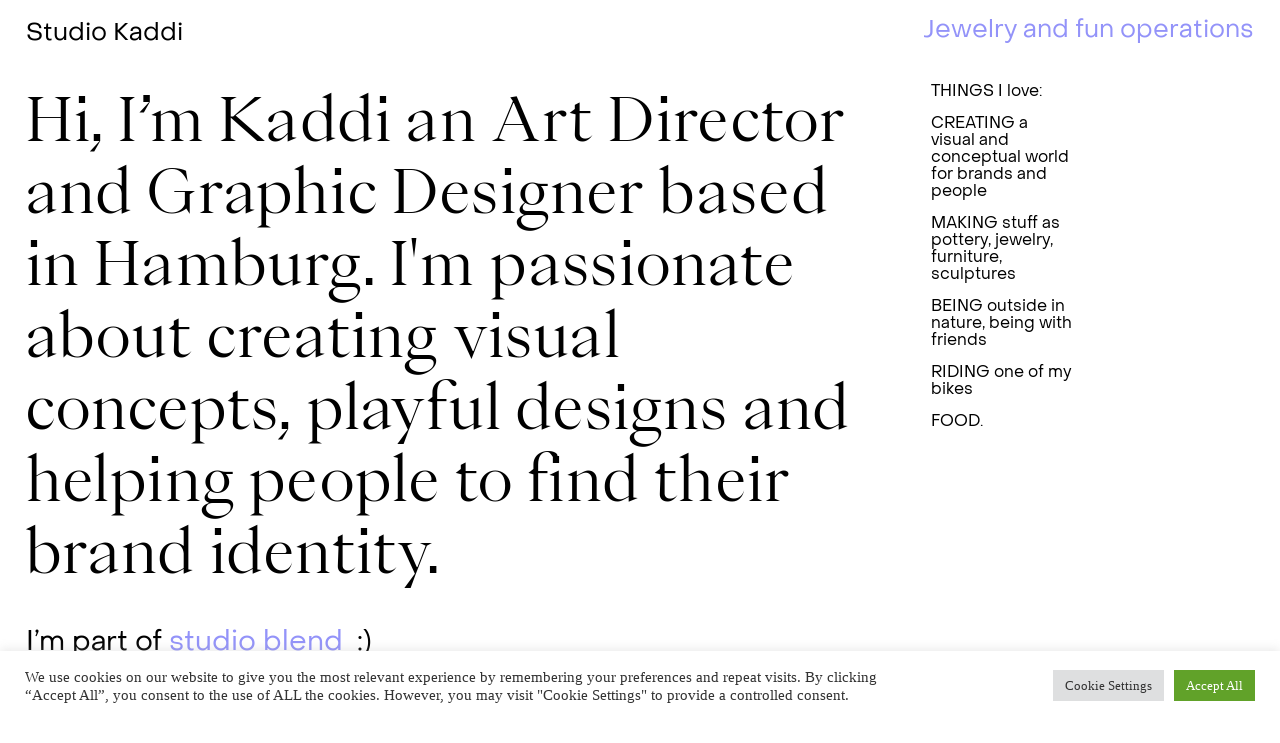

--- FILE ---
content_type: text/html; charset=UTF-8
request_url: http://katringrimm.de/
body_size: 23295
content:

Warning: Constant DISALLOW_FILE_EDIT already defined in /customers/7/e/8/katringrimm.de/httpd.www/wp-config.php on line 90
<!DOCTYPE html>
<html lang="de">
<head>
<meta charset="UTF-8">
<meta name="viewport" content="width=device-width, initial-scale=1.0, minimum-scale=1.0, maximum-scale=5.0, user-scalable=yes, viewport-fit=cover">

<title>Studio Kaddi</title>
<meta name='robots' content='max-image-preview:large' />
<link rel="alternate" type="application/rss+xml" title="Studio Kaddi &raquo; Studio Kaddi-Kommentar-Feed" href="http://katringrimm.de/design/feed/" />
<link rel='stylesheet' id='frontend-style-css' href='http://katringrimm.de/wp-content/themes/lay/frontend/assets/css/frontend.style.css?ver=9.6.2' type='text/css' media='all' />
<style id='frontend-style-inline-css' type='text/css'>
/* essential styles that need to be in head */
		html{
			overflow-y: scroll;
			/* needs to be min-height: 100% instead of height: 100%. doing height: 100% can cause a bug when doing scroll in jQuery for html,body  */
			min-height: 100%;
			/* prevent anchor font size from changing when rotating iphone to landscape mode */
			/* also: https://stackoverflow.com/questions/49589861/is-there-a-non-hacky-way-to-prevent-pinch-zoom-on-ios-11-3-safari */
			-webkit-text-size-adjust: none;
			/* prevent overflow while loading */
			overflow-x: hidden!important;
		}
		body{
			background-color: white;
			transition: background-color 300ms ease;
			min-height: 100%;
			margin: 0;
			width: 100%;
		}
		/* lay image opacity css */
		#search-results-region img.setsizes{opacity: 0;}#search-results-region img.lay-gif{opacity: 0;}#search-results-region img.lay-image-original{opacity: 0;}#search-results-region img.carousel-img{opacity: 0;}#search-results-region video.video-lazyload{opacity: 0;}#search-results-region img.setsizes.loaded{opacity: 1;}#search-results-region img.loaded-error{opacity: 1;}#search-results-region img.lay-gif.loaded{opacity: 1;}#search-results-region img.lay-image-original.loaded{opacity: 1;}#search-results-region img.carousel-img.loaded{opacity: 1;}#search-results-region video.loaded{opacity: 1;}.col img.setsizes{opacity: 0;}.col img.lay-gif{opacity: 0;}.col img.lay-image-original{opacity: 0;}.col img.carousel-img{opacity: 0;}.col video.video-lazyload{opacity: 0;}.col img.setsizes.loaded{opacity: 1;}.col img.loaded-error{opacity: 1;}.col img.lay-gif.loaded{opacity: 1;}.col img.lay-image-original.loaded{opacity: 1;}.col img.carousel-img.loaded{opacity: 1;}.col video.loaded{opacity: 1;}.project-arrow img.setsizes{opacity: 0;}.project-arrow img.lay-gif{opacity: 0;}.project-arrow img.lay-image-original{opacity: 0;}.project-arrow img.carousel-img{opacity: 0;}.project-arrow video.video-lazyload{opacity: 0;}.project-arrow img.setsizes.loaded{opacity: 1;}.project-arrow img.loaded-error{opacity: 1;}.project-arrow img.lay-gif.loaded{opacity: 1;}.project-arrow img.lay-image-original.loaded{opacity: 1;}.project-arrow img.carousel-img.loaded{opacity: 1;}.project-arrow video.loaded{opacity: 1;}.background-image img.setsizes{opacity: 0;}.background-image img.lay-gif{opacity: 0;}.background-image img.lay-image-original{opacity: 0;}.background-image img.carousel-img{opacity: 0;}.background-image video.video-lazyload{opacity: 0;}.background-image img.setsizes.loaded{opacity: 1;}.background-image img.loaded-error{opacity: 1;}.background-image img.lay-gif.loaded{opacity: 1;}.background-image img.lay-image-original.loaded{opacity: 1;}.background-image img.carousel-img.loaded{opacity: 1;}.background-image video.loaded{opacity: 1;}.background-video img.setsizes{opacity: 0;}.background-video img.lay-gif{opacity: 0;}.background-video img.lay-image-original{opacity: 0;}.background-video img.carousel-img{opacity: 0;}.background-video video.video-lazyload{opacity: 0;}.background-video img.setsizes.loaded{opacity: 1;}.background-video img.loaded-error{opacity: 1;}.background-video img.lay-gif.loaded{opacity: 1;}.background-video img.lay-image-original.loaded{opacity: 1;}.background-video img.carousel-img.loaded{opacity: 1;}.background-video video.loaded{opacity: 1;}
		/* phone menu breakpoint above */
		@media (min-width: 601px){
			
nav.mobile-nav {
  display: none;
}

.lay-mobile-icons-wrap {
  display: none;
  white-space: nowrap;
}

.mobile-title {
  display: none;
}

nav.laynav li {
  display: inline-block;
}

nav.laynav {
  white-space: nowrap;
}

.navbar {
  position: fixed;
  z-index: 10;
  width: 100%;
  transform: translateZ(0);
}

.sitetitle.txt .sitetitle-txt-inner span,
nav.laynav span {
  text-decoration-style: underline;
}

.sitetitle.txt .sitetitle-txt-inner {
  margin-top: 0;
  margin-bottom: 0;
}

nav.laynav {
  z-index: 20;
  line-height: 1;
}
nav.laynav .span-wrap {
  display: inline-block;
}
nav.laynav ul {
  list-style-type: none;
  margin: 0;
  padding: 0;
  font-size: 0;
  display: flex;
}
nav.laynav a {
  text-decoration: none;
}
nav.laynav li {
  vertical-align: top;
}
nav.laynav li:last-child {
  margin-right: 0 !important;
  margin-bottom: 0 !important;
}

.nav-pill {
  position: absolute;
  z-index: -1;
  box-sizing: content-box;
  opacity: 0;
}

.nav-pill.nav-opacity-pill-transition {
  transition: opacity 0.7s ease-in-out;
}

.nav-pill.nav-pill-transition {
  transition: transform 0.7s cubic-bezier(0.93, 0, 0.4, 1.17), width 0.7s cubic-bezier(0.93, 0, 0.4, 1.17), opacity 0.7s ease-in-out;
}

		}
		/* phone menu breakpoint under */
		@media (max-width: 600px){
			
body.mobile-menu-style_1.mobile-menu-has-animation.mobile-menu-animation-possible.animate-mobile-menu nav.mobile-nav {
  transition: transform 300ms cubic-bezier(0.52, 0.16, 0.24, 1);
}

.mobile-title.text {
  line-height: 1 !important;
}

body.mobile-menu-style_1 nav.mobile-nav::-webkit-scrollbar {
  display: none;
}
body.mobile-menu-style_1 nav.mobile-nav {
  scrollbar-width: none;
}
body.mobile-menu-style_1 nav.mobile-nav {
  transform: translateY(-99999px);
  overflow-y: scroll;
  -webkit-overflow-scrolling: touch;
  white-space: normal;
  width: 100%;
  top: 0;
  left: 0;
  bottom: auto;
}
body.mobile-menu-style_1 nav.mobile-nav .current-menu-item {
  opacity: 1;
}
body.mobile-menu-style_1 nav.mobile-nav li {
  display: block;
  margin-right: 0;
  margin-bottom: 0;
  padding: 0;
}
body.mobile-menu-style_1 nav.mobile-nav li a {
  display: block;
  opacity: 1;
  border-bottom-style: solid;
  border-bottom-width: 1px;
  transition: background-color 200ms ease;
  margin: 0;
}
body.mobile-menu-style_1 nav.mobile-nav li a:hover {
  opacity: 1;
}
body.mobile-menu-style_1 nav.mobile-nav li a .span-wrap {
  border-bottom: none;
}
body.mobile-menu-style_1 nav.mobile-nav li a:hover .span-wrap {
  border-bottom: none;
}

body.mobile-menu-style_2.mobile-menu-has-animation.mobile-menu-animation-possible nav.mobile-nav {
  transition: transform 500ms cubic-bezier(0.52, 0.16, 0.24, 1);
}

body.mobile-menu-style_2 .laynav .burger-wrap {
  position: absolute;
  right: 0;
  top: 0;
}
body.mobile-menu-style_2 nav.mobile-nav.active {
  transform: translateX(0);
}
body.mobile-menu-style_2 nav.mobile-nav::-webkit-scrollbar {
  display: none;
}
body.mobile-menu-style_2 nav.mobile-nav {
  scrollbar-width: none;
}
body.mobile-menu-style_2 nav.mobile-nav {
  box-sizing: border-box;
  z-index: 35;
  top: 0;
  height: 100vh;
  overflow-y: scroll;
  -webkit-overflow-scrolling: touch;
  white-space: normal;
  width: 100%;
  transform: translateX(100%);
}
body.mobile-menu-style_2 nav.mobile-nav li a {
  display: block;
  margin: 0;
  box-sizing: border-box;
  width: 100%;
}

body.mobile-menu-style_3.mobile-menu-has-animation.mobile-menu-animation-possible .mobile-nav ul {
  opacity: 0;
  transition: opacity 300ms cubic-bezier(0.52, 0.16, 0.24, 1) 200ms;
}

body.mobile-menu-style_3.mobile-menu-has-animation.mobile-menu-animation-possible.mobile-menu-open .mobile-nav ul {
  opacity: 1;
}

body.mobile-menu-style_3.mobile-menu-has-animation.mobile-menu-animation-possible nav.mobile-nav {
  transition: height 500ms cubic-bezier(0.52, 0.16, 0.24, 1);
}

body.mobile-menu-style_3 nav.mobile-nav.active {
  transform: translateX(0);
}
body.mobile-menu-style_3 nav.mobile-nav::-webkit-scrollbar {
  display: none;
}
body.mobile-menu-style_3 nav.mobile-nav {
  scrollbar-width: none;
}
body.mobile-menu-style_3 nav.mobile-nav {
  width: 100%;
  height: 0;
  box-sizing: border-box;
  z-index: 33;
  overflow-y: scroll;
  -webkit-overflow-scrolling: touch;
  white-space: normal;
  width: 100%;
}
body.mobile-menu-style_3 nav.mobile-nav li a {
  display: block;
  margin: 0;
  box-sizing: border-box;
  width: 100%;
}

body.mobile-menu-style_4.mobile-menu-has-animation.mobile-menu-animation-possible.animate-mobile-menu nav.mobile-nav {
  transition: transform 300ms cubic-bezier(0.52, 0.16, 0.24, 1);
}

body.mobile-menu-style_4 nav.mobile-nav::-webkit-scrollbar {
  display: none;
}
body.mobile-menu-style_4 nav.mobile-nav {
  scrollbar-width: none;
}
body.mobile-menu-style_4 nav.mobile-nav {
  width: 100%;
  height: 0;
  box-sizing: border-box;
  z-index: 29;
  overflow-y: scroll;
  -webkit-overflow-scrolling: touch;
  white-space: normal;
  width: 100%;
}
body.mobile-menu-style_4 nav.mobile-nav li a {
  display: block;
  margin: 0;
  box-sizing: border-box;
  width: 100%;
}

/**
 * Toggle Switch Globals
 *
 * All switches should take on the class `c-hamburger` as well as their
 * variant that will give them unique properties. This class is an overview
 * class that acts as a reset for all versions of the icon.
 */
.mobile-menu-style_1 .burger-wrap,
.mobile-menu-style_3 .burger-wrap,
.mobile-menu-style_4 .burger-wrap {
  z-index: 33;
}

.lay-mobile-icons-wrap {
  z-index: 33;
  top: 0;
  vertical-align: top;
}

.burger-wrap.right {
  padding-left: 10px;
}

.burger-wrap.left {
  padding-right: 10px;
}

.burger-wrap {
  font-size: 0;
  box-sizing: border-box;
  display: inline-block;
  cursor: pointer;
  vertical-align: top;
}

.burger-inner {
  position: relative;
}

.burger-default {
  border-radius: 0;
  overflow: hidden;
  margin: 0;
  padding: 0;
  width: 25px;
  height: 20px;
  font-size: 0;
  -webkit-appearance: none;
  -moz-appearance: none;
  appearance: none;
  box-shadow: none;
  border-radius: none;
  border: none;
  cursor: pointer;
  background-color: transparent;
}

.burger-default:focus {
  outline: none;
}

.burger-default span {
  display: block;
  position: absolute;
  left: 0;
  right: 0;
  background-color: #000;
}

.default .burger-default span {
  height: 2px;
  top: 9px;
}
.default .burger-default span::before,
.default .burger-default span::after {
  height: 2px;
}
.default .burger-default span::before {
  top: -9px;
}
.default .burger-default span::after {
  bottom: -9px;
}

.default_thin .burger-default span {
  height: 1px;
  top: 9px;
}
.default_thin .burger-default span::before,
.default_thin .burger-default span::after {
  height: 1px;
}
.default_thin .burger-default span::before {
  top: -6px;
}
.default_thin .burger-default span::after {
  bottom: -6px;
}

.burger-default span::before,
.burger-default span::after {
  position: absolute;
  display: block;
  left: 0;
  width: 100%;
  background-color: #000;
  content: "";
}

/**
 * Style 2
 *
 * Hamburger to "x" (htx). Takes on a hamburger shape, bars slide
 * down to center and transform into an "x".
 */
.burger-has-animation .burger-default {
  transition: background 0.2s;
}
.burger-has-animation .burger-default span {
  transition: background-color 0.2s 0s;
}
.burger-has-animation .burger-default span::before,
.burger-has-animation .burger-default span::after {
  transition-timing-function: cubic-bezier(0.04, 0.04, 0.12, 0.96);
  transition-duration: 0.2s, 0.2s;
  transition-delay: 0.2s, 0s;
}
.burger-has-animation .burger-default span::before {
  transition-property: top, transform;
  -webkit-transition-property: top, -webkit-transform;
}
.burger-has-animation .burger-default span::after {
  transition-property: bottom, transform;
  -webkit-transition-property: bottom, -webkit-transform;
}
.burger-has-animation .burger-default.active span::before,
.burger-has-animation .burger-default.active span::after {
  transition-delay: 0s, 0.2s;
}

/* active state, i.e. menu open */
.burger-default.active span {
  background-color: transparent !important;
}

.burger-default.active span::before {
  transform: rotate(45deg);
  top: 0;
}

.burger-default.active span::after {
  transform: rotate(-45deg);
  bottom: 0;
}

.mobile-menu-icon {
  z-index: 31;
}

.mobile-menu-icon {
  cursor: pointer;
}

.burger-custom-wrap-close {
  display: none;
}

body.mobile-menu-style_2 .mobile-nav .burger-custom-wrap-close {
  display: inline-block;
}
body.mobile-menu-style_2 .burger-custom-wrap-open {
  display: inline-block;
}

body.mobile-menu-open.mobile-menu-style_3 .burger-custom-wrap-close,
body.mobile-menu-open.mobile-menu-style_4 .burger-custom-wrap-close,
body.mobile-menu-open.mobile-menu-style_1 .burger-custom-wrap-close {
  display: inline-block;
}
body.mobile-menu-open.mobile-menu-style_3 .burger-custom-wrap-open,
body.mobile-menu-open.mobile-menu-style_4 .burger-custom-wrap-open,
body.mobile-menu-open.mobile-menu-style_1 .burger-custom-wrap-open {
  display: none;
}

/**
 * Toggle Switch Globals
 *
 * All switches should take on the class `c-hamburger` as well as their
 * variant that will give them unique properties. This class is an overview
 * class that acts as a reset for all versions of the icon.
 */
body.mobile_menu_bar_not_hidden .lay-mobile-icons-wrap.contains-cart-icon .burger-wrap-new {
  padding-top: 6px;
}

.burger-wrap-new.burger-wrap {
  padding-left: 5px;
  padding-right: 5px;
}

.lay-mobile-icons-wrap.contains-cart-icon.custom-burger .lay-cart-icon-wrap {
  padding-top: 0;
}

.burger-new {
  border-radius: 0;
  overflow: hidden;
  margin: 0;
  padding: 0;
  width: 30px;
  height: 30px;
  font-size: 0;
  -webkit-appearance: none;
  -moz-appearance: none;
  appearance: none;
  box-shadow: none;
  border-radius: none;
  border: none;
  cursor: pointer;
  background-color: transparent;
}

.burger-new:focus {
  outline: none;
}

.burger-new .bread-top,
.burger-new .bread-bottom {
  transform: none;
  z-index: 4;
  position: absolute;
  z-index: 3;
  top: 0;
  left: 0;
  width: 30px;
  height: 30px;
}

.burger-has-animation .bread-top,
.burger-has-animation .bread-bottom {
  transition: transform 0.1806s cubic-bezier(0.04, 0.04, 0.12, 0.96);
}
.burger-has-animation .bread-crust-bottom,
.burger-has-animation .bread-crust-top {
  transition: transform 0.1596s cubic-bezier(0.52, 0.16, 0.52, 0.84) 0.1008s;
}
.burger-has-animation .burger-new.active .bread-top,
.burger-has-animation .burger-new.active .bread-bottom {
  transition: transform 0.3192s cubic-bezier(0.04, 0.04, 0.12, 0.96) 0.1008s;
}
.burger-has-animation .burger-new.active .bread-crust-bottom,
.burger-has-animation .burger-new.active .bread-crust-top {
  transition: transform 0.1806s cubic-bezier(0.04, 0.04, 0.12, 0.96);
}

.burger-new .bread-crust-top,
.burger-new .bread-crust-bottom {
  display: block;
  width: 17px;
  height: 1px;
  background: #000;
  position: absolute;
  left: 7px;
  z-index: 1;
}

.bread-crust-top {
  top: 14px;
  transform: translateY(-3px);
}

.bread-crust-bottom {
  bottom: 14px;
  transform: translateY(3px);
}

.burger-new.active .bread-top {
  transform: rotate(45deg);
}
.burger-new.active .bread-crust-bottom {
  transform: none;
}
.burger-new.active .bread-bottom {
  transform: rotate(-45deg);
}
.burger-new.active .bread-crust-top {
  transform: none;
}

body.mobile-menu-pill_menu_style .burger-wrap,
body.mobile-menu-pill_menu_style .mobile-menu-close-custom {
  display: none;
}
body.mobile-menu-pill_menu_style nav.mobile-nav {
  z-index: 35;
  line-height: 1;
  white-space: nowrap;
}

.mobile-menu-style-pill_menu_style ul {
  display: flex;
}

.mobile-menu-pill {
  position: absolute;
  z-index: -1;
  box-sizing: content-box;
  opacity: 0;
}

.mobile-menu-pill.mobile-menu-opacity-pill-transition {
  transition: opacity 0.7s ease-in-out;
}

.mobile-menu-pill.mobile-menu-pill-transition {
  transition: transform 0.7s cubic-bezier(0.93, 0, 0.4, 1.17), width 0.7s cubic-bezier(0.93, 0, 0.4, 1.17), opacity 0.7s ease-in-out;
}

.tagline {
  display: none;
}

.title a,
.title {
  opacity: 1;
}

.sitetitle {
  display: none;
}

.navbar {
  display: block;
  top: 0;
  left: 0;
  bottom: auto;
  right: auto;
  width: 100%;
  z-index: 30;
  border-bottom-style: solid;
  border-bottom-width: 1px;
}

.mobile-title.image {
  font-size: 0;
}

.mobile-title.text {
  line-height: 1;
  display: inline-flex;
}
.mobile-title.text > span {
  align-self: center;
}

.mobile-title {
  z-index: 31;
  display: inline-block;
  box-sizing: border-box;
}
.mobile-title img {
  box-sizing: border-box;
  height: 100%;
}

nav.primary,
nav.second_menu,
nav.third_menu,
nav.fourth_menu {
  display: none;
}

body.mobile-menu-style_desktop_menu .burger-wrap,
body.mobile-menu-style_desktop_menu .mobile-menu-close-custom {
  display: none;
}
body.mobile-menu-style_desktop_menu nav.mobile-nav {
  z-index: 35;
  line-height: 1;
  white-space: nowrap;
}
body.mobile-menu-style_desktop_menu nav.mobile-nav li {
  vertical-align: top;
}
body.mobile-menu-style_desktop_menu nav.mobile-nav li:last-child {
  margin-right: 0 !important;
  margin-bottom: 0 !important;
}
body.mobile-menu-style_desktop_menu nav.mobile-nav ul {
  list-style-type: none;
  margin: 0;
  padding: 0;
  font-size: 0;
}
body.mobile-menu-style_desktop_menu nav.mobile-nav a {
  text-decoration: none;
}
body.mobile-menu-style_desktop_menu nav.mobile-nav span {
  border-bottom-style: solid;
  border-bottom-width: 0;
}

.mobile_sitetitle_fade_out_when_scrolling_down {
  transition: all ease-in-out 300ms;
}

.mobile_sitetitle_move_away_when_scrolling_down {
  transition: all ease-in-out 300ms;
}

.mobile_menu_fade_out_when_scrolling_down {
  transition: all ease-in-out 300ms;
}

.mobile_menu_move_away_when_scrolling_down {
  transition: all ease-in-out 300ms;
}

.mobile_menubar_move_away_when_scrolling_down {
  transition: all ease-in-out 300ms;
}

.mobile_menubar_fade_out_when_scrolling_down {
  transition: all ease-in-out 300ms;
}

.mobile_menuicons_fade_out_when_scrolling_down {
  transition: all ease-in-out 300ms;
}

.mobile_menuicons_move_away_when_scrolling_down {
  transition: all ease-in-out 300ms;
}

body.lay-hide-phone-menu .mobile_sitetitle_fade_out_when_scrolling_down {
  opacity: 0;
  pointer-events: none;
}
body.lay-hide-phone-menu .mobile_menu_fade_out_when_scrolling_down {
  opacity: 0;
  pointer-events: none;
}
body.lay-hide-phone-menu .mobile_menubar_move_away_when_scrolling_down {
  transform: translateY(-100%);
}
body.lay-hide-phone-menu .mobile_menubar_fade_out_when_scrolling_down {
  opacity: 0 !important;
  pointer-events: none;
}
body.lay-hide-phone-menu .mobile_menuicons_fade_out_when_scrolling_down {
  opacity: 0 !important;
  pointer-events: none;
}
body.lay-hide-phone-menu .mobile_menuicons_move_away_when_scrolling_down {
  transform: translateY(-100%);
}

nav.laynav {
  z-index: 20;
  line-height: 1;
}
nav.laynav .span-wrap {
  display: inline-block;
}
nav.laynav ul {
  list-style-type: none;
  margin: 0;
  padding: 0;
  font-size: 0;
}
nav.laynav a {
  text-decoration: none;
}
nav.laynav li {
  vertical-align: top;
}
nav.laynav li:last-child {
  margin-right: 0 !important;
  margin-bottom: 0 !important;
}

		}
		/* lay media query styles */
		@media (min-width: 601px){
			
.column-wrap._100vh,
.column-wrap.rowcustomheight {
  display: flex;
}

#custom-phone-grid {
  display: none;
}

#footer-custom-phone-grid {
  display: none;
}

.cover-region-phone {
  display: none;
}

.row._100vh,
.row._100vh.empty {
  min-height: 100vh;
  min-height: 100svh;
}
.row._100vh .row-inner,
.row._100vh .column-wrap,
.row._100vh.empty .row-inner,
.row._100vh.empty .column-wrap {
  min-height: 100vh;
  min-height: 100svh;
}

.col.align-top {
  align-self: start;
}

.col.align-onethird {
  align-self: start;
}

.col.align-middle {
  align-self: center;
}

.col.align-twothirds {
  align-self: end;
}

.col.align-bottom {
  align-self: end;
}

.cover-region {
  position: sticky;
  z-index: 1;
  top: 0;
  left: 0;
  width: 100%;
  height: 100vh;
  height: 100svh;
}

.lay-sitewide-background-video-mobile {
  display: none;
}

.cover-down-arrow-desktop {
  display: block;
}

.cover-down-arrow-phone {
  display: none;
}

.col.type-vl.absolute-position {
  position: absolute !important;
  margin-left: 0 !important;
  z-index: 1;
}

/* 

100VH rows 

*/
.column-wrap._100vh > .col.absolute-position:not(.lay-sticky) {
  position: absolute !important;
  margin-left: 0 !important;
}

.column-wrap._100vh > .col.absolute-position.align-top:not(.lay-sticky) {
  top: 0;
}

.column-wrap._100vh > .col.absolute-position.align-bottom:not(.lay-sticky) {
  bottom: 0;
}

._100vh:not(.stack-element) > .type-html {
  position: absolute !important;
  margin-left: 0 !important;
  z-index: 1;
}

._100vh:not(.stack-element) > .type-html.align-top {
  top: 0;
}

._100vh:not(.stack-element) > .type-html.align-middle {
  top: 50%;
  transform: translateY(-50%);
}

._100vh:not(.stack-element) > .type-html.align-bottom {
  bottom: 0;
}

/* 

CUSTOM ROW HEIGHT 

*/
.column-wrap.rowcustomheight > .col.absolute-position:not(.lay-sticky) {
  position: absolute !important;
  margin-left: 0 !important;
  z-index: 1;
}

.rowcustomheight:not(.stack-element) > .type-html {
  position: absolute !important;
  margin-left: 0 !important;
  z-index: 1;
}

.rowcustomheight:not(.stack-element) > .type-html.align-top {
  top: 0;
}

.rowcustomheight:not(.stack-element) > .type-html.align-middle {
  top: 50%;
  transform: translateY(-50%);
}

.rowcustomheight:not(.stack-element) > .type-html.align-bottom {
  bottom: 0;
}

.lay-slide-from-top {
  top: 0;
  left: 0;
  right: 0;
  transform: translateY(-100.1%);
}

body.do-page-overlay-transition .lay-slide-from-top {
  transition: transform 500ms cubic-bezier(0.075, 0.82, 0.165, 1);
}

.lay-slide-from-left {
  top: 0;
  left: 0;
  bottom: 0;
  transform: translateX(-100.1%);
}

body.do-page-overlay-transition .lay-slide-from-left {
  transition: transform 500ms cubic-bezier(0.075, 0.82, 0.165, 1);
}

.lay-slide-from-right {
  top: 0;
  right: 0;
  transform: translateX(100.1%);
}

body.do-page-overlay-transition .lay-slide-from-right {
  transition: transform 500ms cubic-bezier(0.075, 0.82, 0.165, 1);
}

.lay-slide-from-bottom {
  left: 0;
  right: 0;
  bottom: 0;
  transform: translateY(100.1%);
}

body.do-page-overlay-transition .lay-slide-from-bottom {
  transition: transform 500ms cubic-bezier(0.075, 0.82, 0.165, 1);
}

.lay-fade {
  opacity: 0;
  top: 0;
  left: 0;
  right: 0;
  transform: translateY(-100.1%);
}

.lay-none {
  transform: translate(0, 0);
  top: 0;
  left: 0;
  pointer-events: none;
  opacity: 0;
}
.lay-none .row .col {
  pointer-events: none;
}

.lay-none-right {
  transform: translate(0, 0);
  top: 0;
  right: 0;
  pointer-events: none;
  opacity: 0;
}
.lay-none-right .row .col {
  pointer-events: none;
}

.lay-none-left {
  transform: translate(0, 0);
  top: 0;
  left: 0;
  pointer-events: none;
  opacity: 0;
}
.lay-none-left .row .col {
  pointer-events: none;
}

.lay-none-bottom {
  transform: translate(0, 0);
  bottom: 0;
  left: 0;
  right: 0;
  pointer-events: none;
  opacity: 0;
}
.lay-none-bottom .row .col {
  pointer-events: none;
}

.lay-none-top {
  transform: translate(0, 0);
  top: 0;
  left: 0;
  right: 0;
  pointer-events: none;
  opacity: 0;
}
.lay-none-top .row .col {
  pointer-events: none;
}

.lay-show-overlay.lay-slide-from-top {
  transform: translateY(0);
}

.lay-show-overlay.lay-slide-from-left {
  transform: translateX(0);
}

.lay-show-overlay.lay-slide-from-right {
  transform: translateX(0);
}

.lay-show-overlay.lay-slide-from-bottom {
  transform: translateY(0);
}

.lay-show-overlay.lay-fade {
  transform: translateY(0);
  animation: 350ms forwards overlayfadein;
  opacity: 1;
}

.lay-show-overlay.lay-fadeout {
  animation: 350ms forwards overlayfadeout;
}

.lay-show-overlay.lay-none,
.lay-show-overlay.lay-none-right,
.lay-show-overlay.lay-none-left,
.lay-show-overlay.lay-none-top,
.lay-show-overlay.lay-none-bottom {
  pointer-events: auto;
  opacity: 1;
}
.lay-show-overlay.lay-none .row .col,
.lay-show-overlay.lay-none-right .row .col,
.lay-show-overlay.lay-none-left .row .col,
.lay-show-overlay.lay-none-top .row .col,
.lay-show-overlay.lay-none-bottom .row .col {
  pointer-events: auto;
}

@keyframes overlayfadein {
  0% {
    opacity: 0;
  }
  100% {
    opacity: 1;
  }
}
@keyframes overlayfadeout {
  0% {
    opacity: 1;
  }
  100% {
    opacity: 0;
  }
}

			
		}
		@media (max-width: 600px){
			
.hascustomphonegrid > #grid {
  display: none;
}
.hascustomphonegrid .column-wrap._100vh,
.hascustomphonegrid .column-wrap.rowcustomheight {
  display: flex;
}

.hascustomphonegrid .cover-region-desktop {
  display: none;
}
.hascustomphonegrid .cover-content-desktop {
  display: none;
}

.nocustomphonegrid .type-vl {
  display: none;
}

.footer-hascustomphonegrid #footer {
  display: none;
}

body {
  box-sizing: border-box;
}

.fp-section.row._100vh,
.fp-section.row._100vh.empty {
  min-height: 0;
}
.fp-section.row._100vh .row-inner,
.fp-section.row._100vh.empty .row-inner {
  min-height: 0 !important;
}

.lay-content.nocustomphonegrid #grid .col.lay-sticky,
.lay-content.footer-nocustomphonegrid #footer .col.lay-sticky,
.lay-content .cover-region-desktop .col.lay-sticky {
  position: relative !important;
  top: auto !important;
}

.lay-content.nocustomphonegrid #grid .col:not(.below, .in-view),
.lay-content.footer-nocustomphonegrid #footer .col:not(.below, .in-view),
.lay-content .cover-region-desktop .col:not(.below, .in-view) {
  transform: none !important;
}

.lay-content.nocustomphonegrid #grid .col,
.lay-content.footer-nocustomphonegrid #footer .col,
.lay-content .cover-region-desktop .col {
  width: 100%;
}

html.flexbox .lay-content .row._100vh.row-col-amt-2.absolute-positioning-vertically-in-apl .col.align-top,
html.flexbox .lay-content .row.rowcustomheight.row-col-amt-2.absolute-positioning-vertically-in-apl .col.align-top,
html.flexbox .lay-content .row._100vh.row-col-amt-3.absolute-positioning-vertically-in-apl .col.align-top,
html.flexbox .lay-content .row.rowcustomheight.row-col-amt-3.absolute-positioning-vertically-in-apl .col.align-top {
  top: 0;
  position: absolute;
  margin-bottom: 0;
}
html.flexbox .lay-content .row._100vh.row-col-amt-2.absolute-positioning-vertically-in-apl .col.align-middle,
html.flexbox .lay-content .row.rowcustomheight.row-col-amt-2.absolute-positioning-vertically-in-apl .col.align-middle,
html.flexbox .lay-content .row._100vh.row-col-amt-3.absolute-positioning-vertically-in-apl .col.align-middle,
html.flexbox .lay-content .row.rowcustomheight.row-col-amt-3.absolute-positioning-vertically-in-apl .col.align-middle {
  top: 50%;
  transform: translate(0, -50%) !important;
  position: absolute;
  margin-bottom: 0;
}
html.flexbox .lay-content .row._100vh.row-col-amt-2.absolute-positioning-vertically-in-apl .col.align-bottom,
html.flexbox .lay-content .row.rowcustomheight.row-col-amt-2.absolute-positioning-vertically-in-apl .col.align-bottom,
html.flexbox .lay-content .row._100vh.row-col-amt-3.absolute-positioning-vertically-in-apl .col.align-bottom,
html.flexbox .lay-content .row.rowcustomheight.row-col-amt-3.absolute-positioning-vertically-in-apl .col.align-bottom {
  bottom: 0;
  position: absolute;
  margin-bottom: 0;
}

html.flexbox .lay-content .row._100vh.one-col-row .column-wrap,
html.flexbox .lay-content .row.rowcustomheight.one-col-row .column-wrap {
  display: flex;
}
html.flexbox .lay-content .row._100vh.one-col-row .col.align-top,
html.flexbox .lay-content .row.rowcustomheight.one-col-row .col.align-top {
  align-self: start;
  margin-bottom: 0;
}
html.flexbox .lay-content .row._100vh.one-col-row .col.align-middle,
html.flexbox .lay-content .row.rowcustomheight.one-col-row .col.align-middle {
  align-self: center;
  margin-bottom: 0;
}
html.flexbox .lay-content .row._100vh.one-col-row .col.align-bottom,
html.flexbox .lay-content .row.rowcustomheight.one-col-row .col.align-bottom {
  align-self: end;
  margin-bottom: 0;
}

.lay-content .row {
  box-sizing: border-box;
  display: block;
}

.lay-content .row:last-child > .row-inner > .column-wrap > .col:last-child {
  margin-bottom: 0 !important;
}

html.flexbox #custom-phone-grid .column-wrap._100vh,
html.flexbox #custom-phone-grid .column-wrap.rowcustomheight,
html.flexbox .cover-region-phone .column-wrap._100vh,
html.flexbox .cover-region-phone .column-wrap.rowcustomheight,
html.flexbox #footer-custom-phone-grid .column-wrap._100vh,
html.flexbox #footer-custom-phone-grid .column-wrap.rowcustomheight {
  display: flex;
}
html.flexbox #custom-phone-grid .col.align-top,
html.flexbox .cover-region-phone .col.align-top,
html.flexbox #footer-custom-phone-grid .col.align-top {
  align-self: start;
}
html.flexbox #custom-phone-grid .col.align-middle,
html.flexbox .cover-region-phone .col.align-middle,
html.flexbox #footer-custom-phone-grid .col.align-middle {
  align-self: center;
}
html.flexbox #custom-phone-grid .col.align-bottom,
html.flexbox .cover-region-phone .col.align-bottom,
html.flexbox #footer-custom-phone-grid .col.align-bottom {
  align-self: end;
}

.row-inner {
  box-sizing: border-box;
}

.html5video .html5video-customplayicon {
  max-width: 100px;
}

.cover-enabled-on-phone .cover-region {
  position: sticky;
  z-index: 1;
  top: 0;
  left: 0;
  width: 100%;
  min-height: 100vh;
}

.lay-sitewide-background-video {
  display: none;
}

.cover-down-arrow-desktop {
  display: none;
}

.cover-down-arrow-phone {
  display: block;
}

.lay-content.nocustomphonegrid #grid .row.only-marquee-row {
  padding-left: 0;
  padding-right: 0;
}

.col.absolute-position.type-vl {
  position: absolute;
  margin-left: 0 !important;
  z-index: 1;
}

#custom-phone-grid .column-wrap._100vh > .col.absolute-position:not(.lay-sticky),
#footer-custom-phone-grid .column-wrap._100vh > .col.absolute-position:not(.lay-sticky) {
  position: absolute !important;
  margin-left: 0 !important;
  z-index: 1;
}
#custom-phone-grid .column-wrap._100vh > .col.absolute-position.align-top:not(.lay-sticky),
#footer-custom-phone-grid .column-wrap._100vh > .col.absolute-position.align-top:not(.lay-sticky) {
  top: 0;
}
#custom-phone-grid .column-wrap._100vh > .col.absolute-position.align-bottom:not(.lay-sticky),
#footer-custom-phone-grid .column-wrap._100vh > .col.absolute-position.align-bottom:not(.lay-sticky) {
  bottom: 0;
}

#custom-phone-grid .column-wrap.rowcustomheight > .col.absolute-position:not(.lay-sticky),
#footer-custom-phone-grid .column-wrap.rowcustomheight > .col.absolute-position:not(.lay-sticky) {
  position: absolute !important;
  margin-left: 0 !important;
  z-index: 1;
}
#custom-phone-grid .column-wrap.rowcustomheight > .col.absolute-position.align-top:not(.lay-sticky),
#footer-custom-phone-grid .column-wrap.rowcustomheight > .col.absolute-position.align-top:not(.lay-sticky) {
  top: 0;
}
#custom-phone-grid .column-wrap.rowcustomheight > .col.absolute-position.align-bottom:not(.lay-sticky),
#footer-custom-phone-grid .column-wrap.rowcustomheight > .col.absolute-position.align-bottom:not(.lay-sticky) {
  bottom: 0;
}

.cover-disabled-on-phone .cover-region-desktop._100vh._100vh-not-set-by-user {
  min-height: 0 !important;
}
.cover-disabled-on-phone .cover-region-desktop._100vh._100vh-not-set-by-user .cover-inner._100vh {
  min-height: 0 !important;
}
.cover-disabled-on-phone .cover-region-desktop._100vh._100vh-not-set-by-user .row._100vh {
  min-height: 0 !important;
}
.cover-disabled-on-phone .cover-region-desktop._100vh._100vh-not-set-by-user .row-inner._100vh {
  min-height: 0 !important;
}
.cover-disabled-on-phone .cover-region-desktop._100vh._100vh-not-set-by-user .column-wrap._100vh {
  min-height: 0 !important;
}

.lay-thumbnailgrid-tagfilter.mobile-one-line,
.lay-productsgrid-tagfilter.mobile-one-line {
  white-space: nowrap;
  overflow-x: scroll;
  box-sizing: border-box;
  -webkit-overflow-scrolling: touch;
}

.lay-thumbnailgrid-tagfilter::-webkit-scrollbar,
.lay-productsgrid-tagfilter::-webkit-scrollbar {
  display: none;
}

.lay-thumbnailgrid-tagfilter,
.lay-productsgrid-tagfilter {
  scrollbar-width: none;
}

.lay-thumbnailgrid-filter.mobile-one-line,
.lay-productsgrid-filter.mobile-one-line {
  white-space: nowrap;
  overflow-x: scroll;
  box-sizing: border-box;
  -webkit-overflow-scrolling: touch;
}

.lay-thumbnailgrid-filter::-webkit-scrollbar,
.lay-productsgrid-filter::-webkit-scrollbar {
  display: none;
}

.lay-thumbnailgrid-filter,
.lay-productsgrid-filter {
  scrollbar-width: none;
}

.lay-thumbnailgrid-tagfilter.mobile-one-line .tag-bubble:first-child {
  margin-left: 0 !important;
}
.lay-thumbnailgrid-tagfilter.mobile-one-line .tag-bubble:last-child {
  margin-right: 0 !important;
}

.lay-productsgrid-tagfilter.mobile-one-line .ptag-bubble:first-child {
  margin-left: 0 !important;
}
.lay-productsgrid-tagfilter.mobile-one-line .ptag-bubble:last-child {
  margin-right: 0 !important;
}

.lay-phone-slide-from-top {
  top: 0;
  left: 0;
  right: 0;
  transform: translateY(-100.1%);
}

body.do-page-overlay-transition .lay-phone-slide-from-top {
  transition: transform 500ms cubic-bezier(0.075, 0.82, 0.165, 1);
}

.lay-phone-slide-from-left {
  top: 0;
  left: 0;
  bottom: 0;
  transform: translateX(-100.1%);
}

body.do-page-overlay-transition .lay-phone-slide-from-left {
  transition: transform 500ms cubic-bezier(0.075, 0.82, 0.165, 1);
}

.lay-phone-slide-from-right {
  top: 0;
  right: 0;
  transform: translateX(100%);
}

body.do-page-overlay-transition .lay-phone-slide-from-right {
  transition: transform 500ms cubic-bezier(0.075, 0.82, 0.165, 1);
}

.lay-phone-slide-from-bottom {
  left: 0;
  right: 0;
  bottom: 0;
  transform: translateY(100.1%);
}

body.do-page-overlay-transition .lay-phone-slide-from-bottom {
  transition: transform 500ms cubic-bezier(0.075, 0.82, 0.165, 1);
}

.lay-phone-fade {
  opacity: 0;
  top: 0;
  left: 0;
  right: 0;
  transform: translateY(-100.1%);
}

.lay-phone-none {
  transform: translate(0, 0);
  top: 0;
  left: 0;
  pointer-events: none;
  opacity: 0;
}
.lay-phone-none .row .col {
  pointer-events: none;
}

.lay-phone-none-right {
  transform: translate(0, 0);
  top: 0;
  right: 0;
  pointer-events: none;
  opacity: 0;
}
.lay-phone-none-right .row .col {
  pointer-events: none;
}

.lay-phone-none-left {
  transform: translate(0, 0);
  top: 0;
  left: 0;
  pointer-events: none;
  opacity: 0;
}
.lay-phone-none-left .row .col {
  pointer-events: none;
}

.lay-phone-none-bottom {
  transform: translate(0, 0);
  bottom: 0;
  left: 0;
  right: 0;
  pointer-events: none;
  opacity: 0;
}
.lay-phone-none-bottom .row .col {
  pointer-events: none;
}

.lay-phone-none-top {
  transform: translate(0, 0);
  top: 0;
  left: 0;
  right: 0;
  pointer-events: none;
  opacity: 0;
}
.lay-phone-none-top .row .col {
  pointer-events: none;
}

.lay-show-overlay.lay-phone-slide-from-top {
  transform: translateY(0);
}

.lay-show-overlay.lay-phone-slide-from-left {
  transform: translateX(0);
}

.lay-show-overlay.lay-phone-slide-from-right {
  transform: translateX(0);
}

.lay-show-overlay.lay-phone-slide-from-bottom {
  transform: translateY(0);
}

.lay-show-overlay.lay-phone-fade {
  transform: translateY(0);
  animation: 350ms forwards overlayfadein;
  opacity: 1;
}

.lay-show-overlay.lay-fadeout {
  animation: 350ms forwards overlayfadeout;
}

.lay-show-overlay.lay-phone-none,
.lay-show-overlay.lay-phone-none-right,
.lay-show-overlay.lay-phone-none-left,
.lay-show-overlay.lay-phone-none-top,
.lay-show-overlay.lay-phone-none-bottom {
  pointer-events: auto;
  opacity: 1;
}
.lay-show-overlay.lay-phone-none .row .col,
.lay-show-overlay.lay-phone-none-right .row .col,
.lay-show-overlay.lay-phone-none-left .row .col,
.lay-show-overlay.lay-phone-none-top .row .col,
.lay-show-overlay.lay-phone-none-bottom .row .col {
  pointer-events: auto;
}

@keyframes overlayfadein {
  0% {
    opacity: 0;
  }
  100% {
    opacity: 1;
  }
}
@keyframes overlayfadeout {
  0% {
    opacity: 1;
  }
  100% {
    opacity: 0;
  }
}
html.no-flexbox #footer-custom-phone-grid .col.align-bottom {
  vertical-align: bottom;
}

			
		}

					/* default text format "Default" */
					.lay-textformat-parent > *, ._Default, ._Default_no_spaces{
						font-family:PPObjectSans-Regular;color:#000000;letter-spacing:0em;line-height:1.2;font-weight:400;text-transform:none;font-style:normal;text-decoration: none;padding: 0;text-indent:0em;border-bottom: none;text-align:left;
					}@media (min-width: 1025px){
						.lay-textformat-parent > *, ._Default{
							font-size:25px;margin:0px 0 15px 0;
						}
						._Default_no_spaces{
							font-size:25px;
						}
						.lay-textformat-parent > *:last-child, ._Default:last-child{
							margin-bottom: 0;
						}
					}
					@media (min-width: 601px) and (max-width: 1024px){
						.lay-textformat-parent > *, ._Default{
							font-size:20px;margin:0px 0 15px 0;
						}
						._Default_no_spaces{
							font-size:20px;
						}
						.lay-textformat-parent > *:last-child, ._Default:last-child{
							margin-bottom: 0;
						}
					}
					@media (max-width: 600px){
						.lay-textformat-parent > *, ._Default{
							font-size:16px;margin:0px 0 15px 0;
						}
						._Default_no_spaces{
							font-size:16px;
						}
						.lay-textformat-parent > *:last-child, ._Default:last-child{
							margin-bottom: 0;
						}
					}._1_Jewelry, ._1_Jewelry_no_spaces{font-family:PPEiko-Regular;color:#000000;letter-spacing:0em;line-height:1.2;font-weight:400;text-transform:none;font-style:normal;text-decoration: none;padding: 0;text-indent:0em;border-bottom: none;text-align:left;}@media (min-width: 1025px){
						._1_Jewelry{font-size:50px;margin:0px 0 15px 0;}
						._1_Jewelry:last-child{
							margin-bottom: 0;
						}
						._1_Jewelry_no_spaces{font-size:50px;}
					}
						@media (min-width: 601px) and (max-width: 1024px){
							._1_Jewelry{font-size:35px;margin:0px 0 15px 0;}
							._1_Jewelry:last-child{
								margin-bottom: 0;
							}
							._1_Jewelry_no_spaces{font-size:35px;}
						}
						@media (max-width: 600px){
							._1_Jewelry{font-size:27px;margin:0px 0 15px 0;}
							._1_Jewelry:last-child{
								margin-bottom: 0;
							}
							._1_Jewelry_no_spaces{font-size:27px;}
						}
/* customizer css */
            .in-view,
        .col.type-text.in-view .text{
            transition: transform 300ms ease, opacity 300ms ease;
        }.below {
                opacity: 0!important;
            }
            .in-view,
            .col.type-text.in-view .text {
                opacity: 1;
            }.thumb .thumbnail-tags{opacity: 1;}.thumb .thumbnail-tags { margin-top:0px; }.thumb .thumbnail-tags { margin-bottom:0px; }.thumb .thumbnail-tags { text-align:left; }.thumb .thumbnail-tags { color:#000000; }.thumb .title, .thumb .thumbnail-tags{
                -webkit-transition: all 400ms ease-out;
                -moz-transition: all 400ms ease-out;
                transition: all 400ms ease-out;
            }.title{opacity: 1;}.title { text-align:left; }.title { color:#000000; }.below-image .title { margin-top:5px; }.above-image .title { margin-bottom:5px; }.titlewrap-on-image{}.thumb .descr{
                -webkit-transition: all 400ms ease-out;
                -moz-transition: all 400ms ease-out;
                transition: all 400ms ease-out;
            }.thumb .descr{opacity: 1;}.thumb .descr { margin-top:0px; }.thumb .descr { margin-bottom:0px; }.thumb .ph{
                transition: -webkit-filter 400ms ease-out;
            }nav.primary { font-family:PPObjectSans-Regular; }nav.primary { font-weight:400; }nav.primary a { letter-spacing:0em; }body, .hascover #footer-region, .cover-content, .cover-region { background-color:#ffffff; }
        .sitetitle.txt .sitetitle-txt-inner span{
            text-underline-offset: 3px;
        }nav.laynav a span{
			text-underline-offset: 3px;
		}nav.laynav a:hover span{
			text-underline-offset: 3px;
		}.lay-textformat-parent a:not(.laybutton),
            .lay-link-parent a:not(.laybutton),
            a.projectlink .lay-textformat-parent>*:not(.laybutton),
            .lay-carousel-sink .single-caption-inner a:not(.laybutton),
            .lay-marquee p a:not(.laybutton), .lay-marquee a:not(.laybutton),
            .lay-table a:not(.laybutton), .lay-table p a:not(.laybutton),
            .link-in-text { color:#000; }.lay-textformat-parent a:not(.laybutton),
            .lay-link-parent a:not(.laybutton),
            a.projectlink .lay-textformat-parent>*:not(.laybutton),
            .lay-carousel-sink .single-caption-inner a:not(.laybutton),
            .lay-marquee p a:not(.laybutton), .lay-marquee a:not(.laybutton),
            .lay-table a:not(.laybutton), .lay-table p a:not(.laybutton),
            .link-in-text,
            .pa-text .pa-inner{
                text-decoration-thickness:1px;
                text-decoration-style: solid;
                text-decoration-line: underline;
                text-underline-offset: 3px;
            }.no-touchdevice .lay-textformat-parent a:not(.laybutton):hover,
            .no-touchdevice .lay-textformat-parent a:not(.laybutton):hover span,
            .no-touchdevice .lay-link-parent a:not(.laybutton):hover,
            .no-touchdevice .lay-link-parent a:not(.laybutton):hover span,
            .lay-textformat-parent a:not(.laybutton).hover,
            .lay-textformat-parent a:not(.laybutton).hover span,
            .no-touchdevice a.projectlink .lay-textformat-parent>*:not(.laybutton):hover,
            a.projectlink .lay-textformat-parent>*:not(.laybutton).hover,
            .no-touchdevice .lay-carousel-sink .single-caption-inner a:not(.laybutton):hover,
            .no-touchdevice .lay-marquee p a:not(.laybutton):hover,
            .no-touchdevice .lay-marquee a:not(.laybutton):hover,
            .no-touchdevice .lay-table a:not(.laybutton):hover,
            .no-touchdevice .lay-table p a:not(.laybutton):hover,
            .no-touchdevice .link-in-text:hover,
            .link-in-text.hover { color:#000; }.no-touchdevice .lay-textformat-parent a:not(.laybutton):hover,
            .no-touchdevice .lay-link-parent a:not(.laybutton):hover,
            .lay-textformat-parent a:not(.laybutton).hover,
            .no-touchdevice a.projectlink .lay-textformat-parent>*:not(.laybutton):hover,
            a.projectlink .lay-textformat-parent>*:not(.laybutton).hover,
            .no-touchdevice .lay-carousel-sink .single-caption-inner a:not(.laybutton):hover,
            .no-touchdevice .lay-marquee p a:not(.laybutton):hover,
            .no-touchdevice .lay-marquee a:not(.laybutton):hover,
            .no-touchdevice .lay-table a:not(.laybutton):hover,
            .no-touchdevice .lay-table p a:not(.laybutton):hover,
            .no-touchdevice .link-in-text:hover,
            .no-touchdevice .link-in-text.hover,
            .no-touchdevice .pa-text:hover .pa-inner{
                text-decoration-thickness:1px;
                text-decoration-style: solid;
                text-decoration-line: underline;
                text-underline-offset: 3px;
            }.no-touchdevice .lay-link-parent a:not(.laybutton):hover,
            .no-touchdevice .lay-textformat-parent a:not(.laybutton):hover,
            .lay-textformat-parent a:not(.laybutton).hover,
            .no-touchdevice a.projectlink .lay-textformat-parent>*:not(.laybutton):hover,
            a.projectlink .lay-textformat-parent>*:not(.laybutton).hover,
            .no-touchdevice .lay-carousel-sink .single-caption-inner a:not(.laybutton):hover,
            .no-touchdevice .lay-marquee p a:not(.laybutton):hover,
            .no-touchdevice .lay-marquee a:not(.laybutton):hover,
            .no-touchdevice .lay-table a:not(.laybutton):hover,
            .no-touchdevice .lay-table p a:not(.laybutton):hover,
            .no-touchdevice .link-in-text:hover,
            .no-touchdevice .link-in-text.hover,
            .no-touchdevice .pa-text:hover .pa-inner{opacity: 1;}.lay-thumbnailgrid-filter { color:#000000; }.lay-thumbnailgrid-filter { text-align:left; }.lay-thumbnailgrid-filter .lay-filter-active { color:#000000; }.lay-thumbnailgrid-filter { margin-bottom:20px; }.lay-thumbnailgrid-filter-anchor{opacity: 0.5;}.lay-thumbnailgrid-filter-anchor.lay-filter-active{opacity: 1;}@media (hover) {.lay-thumbnailgrid-filter-anchor:hover{opacity: 1;}}.lay-thumbnailgrid-tagfilter { text-align:left; }.tag-bubble { color:#000000; }.lay-thumbnailgrid-tagfilter { margin-bottom:20px; }.tag-bubble { background-color:#eeeeee; }.tag-bubble { border-radius:100px; }@media (hover:hover) {.tag-bubble:hover { background-color:#d0d0d0; }}.tag-bubble.lay-tag-active { background-color:#d0d0d0; }input#search-query, .suggest-item { font-family:PPObjectSans-Regular; }.search-view { background-color:rgba(255,255,255,0.85); }input#search-query::selection { background:#f5f5f5; }.close-search { color:#000000; }input#search-query::placeholder { color:#ccc; }input#search-query { color:#000; }.suggest-item { color:#aaa; }@media (hover:hover) {.suggest-item:hover { color:#000; }}.search-view{ -webkit-backdrop-filter: saturate(180%) blur(10px);
            backdrop-filter: saturate(180%) blur(10px); }.laybutton1{
				font-family:PPObjectSans-Regular;color:#000000;letter-spacing:0em;line-height:1.2;font-weight:400;text-transform:none;font-style:normal;text-decoration: none;
			}
			@media (min-width: 1025px){
				.laybutton1{
					font-size:25px;
				}
			}
			@media (min-width: 601px) and (max-width: 1024px){
				.laybutton1{
					font-size:20px;
				}
			}
			@media (max-width: 600px){
				.laybutton1{
					font-size:16px;
				}
			}.laybutton1{
            color: #000;
            border-radius: 0px;
            background-color: #ffffff;
            border: 1px solid #000000;
            padding-left: 15px;
            padding-right: 15px;
            padding-top: 5px;
            padding-bottom: 5px;
            margin-left: 0px;
            margin-right: 0px;
            margin-top: 0px;
            margin-bottom: 0px;
            
        }.laybutton2{
				font-family:PPObjectSans-Regular;color:#000000;letter-spacing:0em;line-height:1.2;font-weight:400;text-transform:none;font-style:normal;text-decoration: none;
			}
			@media (min-width: 1025px){
				.laybutton2{
					font-size:25px;
				}
			}
			@media (min-width: 601px) and (max-width: 1024px){
				.laybutton2{
					font-size:20px;
				}
			}
			@media (max-width: 600px){
				.laybutton2{
					font-size:16px;
				}
			}.laybutton2{
            color: #000;
            border-radius: 100px;
            background-color: #ffffff;
            border: 1px solid #000000;
            padding-left: 20px;
            padding-right: 20px;
            padding-top: 5px;
            padding-bottom: 5px;
            margin-left: 0px;
            margin-right: 0px;
            margin-top: 0px;
            margin-bottom: 0px;
            
        }.laybutton3{
				font-family:PPObjectSans-Regular;color:#000000;letter-spacing:0em;line-height:1.2;font-weight:400;text-transform:none;font-style:normal;text-decoration: none;
			}
			@media (min-width: 1025px){
				.laybutton3{
					font-size:25px;
				}
			}
			@media (min-width: 601px) and (max-width: 1024px){
				.laybutton3{
					font-size:20px;
				}
			}
			@media (max-width: 600px){
				.laybutton3{
					font-size:16px;
				}
			}.laybutton3{
            color: #000;
            border-radius: 100px;
            background-color: #eeeeee;
            border: 0px solid #000000;
            padding-left: 20px;
            padding-right: 20px;
            padding-top: 5px;
            padding-bottom: 5px;
            margin-left: 0px;
            margin-right: 0px;
            margin-top: 0px;
            margin-bottom: 0px;
            
        }
            /* phone menu breakpoint above */
            @media (min-width: 601px){
                .sitetitle-txt-inner { text-align:left; }.sitetitle-txt-inner { color:#000000; }.sitetitle { top:16px; }.sitetitle { left:2%; }.sitetitle { right:5%; }.sitetitle { bottom:16px; }.sitetitle img { width:20vw; }.sitetitle{opacity: 1;}.sitetitle{bottom: auto; right: auto;}.sitetitle{position: fixed;}.sitetitle{display: inline-block;}.sitetitle.img { text-align:left; }.no-touchdevice .sitetitle.txt:hover .sitetitle-txt-inner span, .no-touchdevice .sitetitle:hover .tagline { color:#000000; }.no-touchdevice .sitetitle:hover{opacity: 1;}.no-touchdevice .sitetitle.txt:hover .sitetitle-txt-inner span{ 
                text-decoration: none;
            }.tagline { text-align:left; }.tagline { color:#000000; }.tagline { margin-top:5px; }.tagline{opacity: 1;}nav.primary{display: inline-block;}nav.primary a { color:#9393f9; }nav.primary li { font-size:25px; }nav.primary { text-align:left; }nav.primary { left:5%; }nav.primary { right:2%; }nav.primary { bottom:16px; }nav.primary ul {gap:20px;}nav.primary ul {flex-direction:row;;}nav.primary{position: fixed;}nav.primary a{opacity: 1;}nav.laynav.primary li{display: inline-block;}nav.primary { top:16px; }nav.primary{bottom: auto; left: auto;}nav.laynav .current-menu-item>a { color:#000000; }nav.laynav .current-menu-item>a { font-weight:400; }nav.laynav .current-menu-item>a span{
                    text-decoration: none;
                }nav.laynav .current-menu-item>a{opacity: 1;}nav.laynav .current_page_item>a { color:#000000; }nav.laynav .current_page_item>a { font-weight:400; }nav.laynav .current_page_item>a span{
                    text-decoration: none;
                }nav.laynav .current_page_item>a{opacity: 1;}nav.laynav .current-menu-parent>a { color:#000000; }nav.laynav .current-menu-parent>a { font-weight:400; }nav.laynav .current-menu-parent>a span{
                    text-decoration: none;
                }nav.laynav .current-menu-parent>a{opacity: 1;}nav.laynav .current-menu-ancestor>a { color:#000000; }nav.laynav .current-menu-ancestor>a { font-weight:400; }nav.laynav .current-menu-ancestor>a span{
                    text-decoration: none;
                }nav.laynav .current-menu-ancestor>a{opacity: 1;}nav.laynav .current-lang>a { color:#000000; }nav.laynav .current-lang>a { font-weight:400; }nav.laynav .current-lang>a span{
                    text-decoration: none;
                }nav.laynav .current-lang>a{opacity: 1;}.current-lang>a{opacity: 1;}.no-touchdevice nav.laynav a:hover { color:#000000; }.no-touchdevice nav.laynav a:hover span { text-decoration-color:#000000; }.no-touchdevice nav.laynav a:hover span{ 
                text-decoration: none;
             }.no-touchdevice nav.laynav a:hover{opacity: 1;}.laynav.desktop-nav.arrangement-horizontal .sub-menu{ left:-10px; padding:10px; }.laynav.desktop-nav.arrangement-vertical .sub-menu{ padding-left:10px; padding-right:10px; }.laynav.desktop-nav.arrangement-horizontal.submenu-type-vertical .menu-item-has-children .sub-menu li a{ padding-bottom: 4px; }.laynav.desktop-nav.arrangement-horizontal.submenu-type-horizontal .menu-item-has-children .sub-menu li{ margin-right: 4px; }.laynav.desktop-nav.arrangement-vertical .menu-item-has-children .sub-menu li{ margin-bottom: 4px; }.laynav.desktop-nav.arrangement-horizontal.show-submenu-on-hover.position-top .menu-item-has-children:hover { padding-bottom:0px; }.laynav.desktop-nav.arrangement-horizontal.show-submenu-on-click.position-top .menu-item-has-children.show-submenu-desktop { padding-bottom:0px; }.laynav.desktop-nav.arrangement-horizontal.show-submenu-on-always.position-top .menu-item-has-children { padding-bottom:0px; }.laynav.desktop-nav.arrangement-horizontal.show-submenu-on-hover.position-not-top .menu-item-has-children:hover { padding-top:0px; }.laynav.desktop-nav.arrangement-horizontal.show-submenu-on-click.position-not-top .menu-item-has-children.show-submenu-desktop { padding-top:0px; }.laynav.desktop-nav.arrangement-horizontal.show-submenu-on-always.position-not-top .menu-item-has-children { padding-top:0px; }.laynav.desktop-nav.arrangement-vertical .sub-menu { padding-top:0px; }.laynav.desktop-nav.arrangement-vertical .sub-menu { padding-bottom:0px; }.navbar{ top:0; bottom: auto; }.navbar { height:60px; }.navbar{display:block;}.navbar { background-color:rgba(255,255,255,1); }.navbar { border-color:#cccccc; }}
            /* phone menu breakpoint under */
            @media (max-width: 600px){
                }
            /* desktop and tablet */
            @media (min-width: 601px){.col.type-socialmediaicons.below,
        .col.type-project.below,
        .col.type-embed.below,
        .col.type-carousel.below,
        .col.type-img.below,
        .col.type-marquee.below,
        .col.type-html5video.below,
        .col.type-video.below,
        .col.type-hr.below,
        .col.type-table.below,
        .col.type-textfooter.below,
        .col.type-projectindex.below,
        .col.type-productindex.below,
        .col.type-productsgrid li.below,
        .lay-thumbnailgrid-filter-wrap.below,
        .col.type-thumbnailgrid .thumbnail-wrap .below,
        .col.type-elementgrid .element-wrap.below,
        .col.stack-has-border-or-shadow-or-rounded-corners.below {
            transform: translateY(90px);
        }
        .col.type-text.below {
            transform: translateY(90px);
        }.lay-thumbnailgrid-filter-anchor { margin-right:10px; }.tag-bubble { margin:10px; }.lay-thumbnailgrid-tagfilter { margin-left:-10px; }}
            @media (max-width: 600px){.col.type-socialmediaicons.below,
        .col.type-project.below,
        .col.type-embed.below,
        .col.type-carousel.below,
        .col.type-img.below,
        .col.type-marquee.below,
        .col.type-html5video.below,
        .col.type-video.below,
        .col.type-hr.below,
        .col.type-table.below,
        .col.type-textfooter.below,
        .col.type-projectindex.below,
        .col.type-productindex.below,
        .col.type-productsgrid li.below,
        .lay-thumbnailgrid-filter-wrap.below,
        .col.type-thumbnailgrid .thumbnail-wrap .below,
        .col.type-elementgrid .element-wrap.below,
        .col.stack-has-border-or-shadow-or-rounded-corners.below {
            transform: translateY(40px);
        }
        .col.type-text.below {
            transform: translateY(40px);
        }
		.nocustomphonegrid .row.one-col-row .col.type-socialmediaicons.below,
        .nocustomphonegrid .row.one-col-row .col.type-textfooter.below,
        .nocustomphonegrid .row.one-col-row .col.type-hr.below,
        .nocustomphonegrid .row.one-col-row .col.type-table.below,
		.nocustomphonegrid .row.one-col-row .col.type-project.below,
		.nocustomphonegrid .row.one-col-row .col.type-embed.below,
		.nocustomphonegrid .row.one-col-row .col.type-carousel.below,
		.nocustomphonegrid .row.one-col-row .col.type-img.below,
		.nocustomphonegrid .row.one-col-row .col.type-marquee.below,
		.nocustomphonegrid .row.one-col-row .col.type-html5video.below,
		.nocustomphonegrid .row.one-col-row .col.type-video.below,
		.nocustomphonegrid .row.one-col-row .col.type-projectindex.below,
        .nocustomphonegrid .row.one-col-row .col.type-productindex.below,
        .nocustomphonegrid .row.one-col-row .col.stack-has-border-or-shadow-or-rounded-corners.below {
			transform: translateY(40);
		}
		.nocustomphonegrid .row.one-col-row .col.type-text.below {
			transform: translateY(40);
		}.lay-textformat-parent a:not(.laybutton).hover, .lay-textformat-parent a:not(.laybutton).hover span { color:#000; }.lay-textformat-parent a:not(.laybutton).hover, .lay-link-parent a:not(.laybutton):hover{
                text-decoration-thickness:1px;
                text-decoration-style: solid;
                text-decoration-line: underline;
             }.lay-textformat-parent a:not(.laybutton).hover, .lay-link-parent a:not(.laybutton).hover{opacity: 1;}.mobile-one-line .lay-thumbnailgrid-filter-anchor { margin-right:10px; }.mobile-not-one-line .lay-thumbnailgrid-filter-anchor { margin:10px; }.mobile-one-line .tag-bubble:not(.lay-filter-hidden) { margin-right:10px; }.mobile-not-one-line .tag-bubble { margin:10px; }.lay-thumbnailgrid-tagfilter { margin-left:-10px; }.lay-content.nocustomphonegrid #grid .col, .lay-content.footer-nocustomphonegrid #footer .col { margin-bottom:5%; }.lay-content.nocustomphonegrid .cover-region .col { margin-bottom:5%; }.lay-content.nocustomphonegrid #grid .row.empty._100vh, .lay-content.footer-nocustomphonegrid #footer .row.empty._100vh { margin-bottom:5%; }.lay-content.nocustomphonegrid #grid .row.has-background, .lay-content.footer-nocustomphonegrid #footer .row.has-background { margin-bottom:5%; }.lay-content.nocustomphonegrid.hascover #grid { padding-top:5%; }.lay-content.nocustomphonegrid #grid .row, .lay-content.nocustomphonegrid .cover-region-desktop .row, .lay-content.footer-nocustomphonegrid #footer .row { padding-left:5vw; }.lay-content.nocustomphonegrid #grid .row, .lay-content.nocustomphonegrid .cover-region-desktop .row, .lay-content.footer-nocustomphonegrid #footer .row { padding-right:5vw; }.lay-content.nocustomphonegrid #grid.simpler-markup-for-scrollslider { padding-left:5vw; }.lay-content.nocustomphonegrid #grid.simpler-markup-for-scrollslider { padding-right:5vw; }.lay-content.nocustomphonegrid #grid.simpler-markup-for-scrollslider{ box-sizing: border-box; }.lay-content.nocustomphonegrid #grid .col.frame-overflow-both,
                .lay-content.nocustomphonegrid .cover-region-desktop .col.frame-overflow-both,
                .lay-content.footer-nocustomphonegrid #footer .col.frame-overflow-both{
                    width: calc( 100% + 5vw * 2 );
                    left: -5vw;
                }.lay-content.nocustomphonegrid #grid .col.frame-overflow-right,
                .lay-content.nocustomphonegrid .cover-region-desktop .col.frame-overflow-right,
                .lay-content.footer-nocustomphonegrid #footer .col.frame-overflow-right{
                    width: calc( 100% + 5vw );
                }.lay-content.nocustomphonegrid #grid .col.frame-overflow-left,
                .lay-content.nocustomphonegrid .cover-region-desktop .col.frame-overflow-left,
                .lay-content.footer-nocustomphonegrid #footer .col.frame-overflow-left{
                    width: calc( 100% + 5vw );
                    left: -5vw;
                }.lay-content.nocustomphonegrid #grid { padding-bottom:5vw; }.lay-content.nocustomphonegrid #grid { padding-top:5vw; }.nocustomphonegrid .cover-region .column-wrap { padding-top:5vw; }.lay-content.footer-nocustomphonegrid #footer { padding-bottom:5vw; }.lay-content.footer-nocustomphonegrid #footer { padding-top:5vw; }}
/* customizer css mobile menu */
            @media (max-width: 600px){.lay-mobile-icons-wrap{right: 0;}nav.mobile-nav{position: fixed;}.navbar, .lay-mobile-icons-wrap{position: fixed;}.mobile-title.image img { height:30px; }.mobile-title.text { color:#000000; }.mobile-title{position:fixed;}.mobile-title { top:12px; }.mobile-title{width: 100%}body.lay-hide-phone-menu .mobile_sitetitle_move_away_when_scrolling_down {
            transform: translateY(calc(-12px - 100% - 10px));
        }.navbar{
                text-align: center;
            }
            .mobile-title{
                text-align:center; padding: 0 44px;
            }
            .mobile-title.text > span{
                margin: 0 auto;
            }.burger-wrap{padding-top:4px;}.lay-mobile-icons-wrap{padding-right:4px;}.laynav .burger-wrap{padding-left:10px;}.lay-cart-icon-wrap{padding-top:7px;}.lay-cart-icon-wrap{padding-left:9px;}.lay-cart-icon-wrap{height:40px;}.burger-wrap{height:28px;}.burger-custom{width:25px;}.mobile-menu-close-custom{width:25px;}body{padding-top:38px;}body>.lay-content .cover-enabled-on-phone .cover-region{top:38px;}body>.lay-content .cover-enabled-on-phone .cover-region .lay-imagehover-on-element{top:-38px;}
            /* make sure the space-top in a project overlay is the same as when opened not in a project overlay and space bottom too: */
            html.show-project-overlay #lay-project-overlay{
                padding-top: 38px;
                height: calc(100vh - 38px)!important;
            }html.show-project-overlay body:not(.woocommerce-page).touchdevice.sticky-footer-option-enabled #lay-project-overlay>.lay-content{
            min-height: calc(100vh - 38px)!important;
        }
		.cover-region-phone._100vh,
		.cover-region-phone .cover-inner._100vh,
		.cover-region-phone .row._100vh,
		.cover-region-phone .row-inner._100vh,
		.cover-region-phone .column-wrap._100vh,
		.cover-enabled-on-phone .cover-region,
		.cover-region .cover-inner{
			min-height: calc(100vh - 38px)!important;
			height: calc(100vh - 38px)!important;
		}/* iphone (iphone with homebutton) safari */
            html.is-iphone.is-safari html:not(.fp-enabled) body>.lay-content .row.first-row._100vh{
                min-height: calc(100vh - 75px - 38px)!important;
				min-height: calc(100svh - 38px)!important;
            }
            /* iphonex (iphone without homebutton) safari */
            html.is-iphone-no-homebutton.is-safari html:not(.fp-enabled) body>.lay-content .row.first-row._100vh{
                min-height: calc(100vh - 80px - 38px)!important;
				min-height: calc(100svh - 38px)!important;
            }
            /* android chrome */
            html.is-android.is-chrome html:not(.fp-enabled) body>.lay-content .row.first-row._100vh{
                min-height: calc(100vh - 56px - 38px)!important;
				min-height: calc(100svh - 38px)!important;
            }
            /* iphonex (iphone without homebutton) chrome */
            html.is-iphone-no-homebutton.is-chrome html:not(.fp-enabled) body>.lay-content .row.first-row._100vh{
                min-height: calc(100vh - 109px - 38px)!important;
				min-height: calc(100svh - 38px)!important;
            }
            /* iphone (iphone with homebutton) chrome */
            html.is-iphone.is-chrome html:not(.fp-enabled) body>.lay-content .row.first-row._100vh{
                min-height: calc(100vh - 71px - 38px)!important;
				min-height: calc(100svh - 38px)!important;
            }
            /* ipad chrome */
            html.is-ipad.is-chrome html:not(.fp-enabled) body>.lay-content .row.first-row._100vh{
                min-height: calc(100vh - 75px - 38px)!important;
				min-height: calc(100svh - 38px)!important;
            }
            /* ipad safari */
            html.is-ipad.is-safari html:not(.fp-enabled) body>.lay-content .row.first-row._100vh{
                min-height: calc(100vh - 64px - 38px)!important;
				min-height: calc(100svh - 38px)!important;
            }/* iphone (iphone with homebutton) safari */
            html.is-iphone.is-safari html:not(.fp-enabled) body>.lay-content .row.first-row ._100vh{
                min-height: calc(100vh - 75px - 38px)!important;
				min-height: calc(100svh - 38px)!important;
            }
            /* iphonex (iphone without homebutton) safari */
            html.is-iphone-no-homebutton.is-safari html:not(.fp-enabled) body>.lay-content .row.first-row ._100vh{
                min-height: calc(100vh - 80px - 38px)!important;
				min-height: calc(100svh - 38px)!important;
            }
            /* android chrome */
            html.is-android.is-chrome html:not(.fp-enabled) body>.lay-content .row.first-row ._100vh{
                min-height: calc(100vh - 56px - 38px)!important;
				min-height: calc(100svh - 38px)!important;
            }
            /* iphonex (iphone without homebutton) chrome */
            html.is-iphone-no-homebutton.is-chrome html:not(.fp-enabled) body>.lay-content .row.first-row ._100vh{
                min-height: calc(100vh - 109px - 38px)!important;
				min-height: calc(100svh - 38px)!important;
            }
            /* iphone (iphone with homebutton) chrome */
            html.is-iphone.is-chrome html:not(.fp-enabled) body>.lay-content .row.first-row ._100vh{
                min-height: calc(100vh - 71px - 38px)!important;
				min-height: calc(100svh - 38px)!important;
            }
            /* ipad chrome */
            html.is-ipad.is-chrome html:not(.fp-enabled) body>.lay-content .row.first-row ._100vh{
                min-height: calc(100vh - 75px - 38px)!important;
				min-height: calc(100svh - 38px)!important;
            }
            /* ipad safari */
            html.is-ipad.is-safari html:not(.fp-enabled) body>.lay-content .row.first-row ._100vh{
                min-height: calc(100vh - 64px - 38px)!important;
				min-height: calc(100svh - 38px)!important;
            }/* iphone (iphone with homebutton) safari */
            html.is-iphone.is-safari body:not(.woocommerce-page).touchdevice.sticky-footer-option-enabled>.lay-content{
                min-height: calc(100vh - 75px - 38px)!important;
				min-height: calc(100svh - 38px)!important;
            }
            /* iphonex (iphone without homebutton) safari */
            html.is-iphone-no-homebutton.is-safari body:not(.woocommerce-page).touchdevice.sticky-footer-option-enabled>.lay-content{
                min-height: calc(100vh - 80px - 38px)!important;
				min-height: calc(100svh - 38px)!important;
            }
            /* android chrome */
            html.is-android.is-chrome body:not(.woocommerce-page).touchdevice.sticky-footer-option-enabled>.lay-content{
                min-height: calc(100vh - 56px - 38px)!important;
				min-height: calc(100svh - 38px)!important;
            }
            /* iphonex (iphone without homebutton) chrome */
            html.is-iphone-no-homebutton.is-chrome body:not(.woocommerce-page).touchdevice.sticky-footer-option-enabled>.lay-content{
                min-height: calc(100vh - 109px - 38px)!important;
				min-height: calc(100svh - 38px)!important;
            }
            /* iphone (iphone with homebutton) chrome */
            html.is-iphone.is-chrome body:not(.woocommerce-page).touchdevice.sticky-footer-option-enabled>.lay-content{
                min-height: calc(100vh - 71px - 38px)!important;
				min-height: calc(100svh - 38px)!important;
            }
            /* ipad chrome */
            html.is-ipad.is-chrome body:not(.woocommerce-page).touchdevice.sticky-footer-option-enabled>.lay-content{
                min-height: calc(100vh - 75px - 38px)!important;
				min-height: calc(100svh - 38px)!important;
            }
            /* ipad safari */
            html.is-ipad.is-safari body:not(.woocommerce-page).touchdevice.sticky-footer-option-enabled>.lay-content{
                min-height: calc(100vh - 64px - 38px)!important;
				min-height: calc(100svh - 38px)!important;
            }/* iphone (iphone with homebutton) safari */
            html.is-iphone.is-safari html:not(.fp-enabled).show-project-overlay #lay-project-overlay .row.first-row._100vh{
                min-height: calc(100vh - 75px - 38px)!important;
				min-height: calc(100svh - 38px)!important;
            }
            /* iphonex (iphone without homebutton) safari */
            html.is-iphone-no-homebutton.is-safari html:not(.fp-enabled).show-project-overlay #lay-project-overlay .row.first-row._100vh{
                min-height: calc(100vh - 80px - 38px)!important;
				min-height: calc(100svh - 38px)!important;
            }
            /* android chrome */
            html.is-android.is-chrome html:not(.fp-enabled).show-project-overlay #lay-project-overlay .row.first-row._100vh{
                min-height: calc(100vh - 56px - 38px)!important;
				min-height: calc(100svh - 38px)!important;
            }
            /* iphonex (iphone without homebutton) chrome */
            html.is-iphone-no-homebutton.is-chrome html:not(.fp-enabled).show-project-overlay #lay-project-overlay .row.first-row._100vh{
                min-height: calc(100vh - 109px - 38px)!important;
				min-height: calc(100svh - 38px)!important;
            }
            /* iphone (iphone with homebutton) chrome */
            html.is-iphone.is-chrome html:not(.fp-enabled).show-project-overlay #lay-project-overlay .row.first-row._100vh{
                min-height: calc(100vh - 71px - 38px)!important;
				min-height: calc(100svh - 38px)!important;
            }
            /* ipad chrome */
            html.is-ipad.is-chrome html:not(.fp-enabled).show-project-overlay #lay-project-overlay .row.first-row._100vh{
                min-height: calc(100vh - 75px - 38px)!important;
				min-height: calc(100svh - 38px)!important;
            }
            /* ipad safari */
            html.is-ipad.is-safari html:not(.fp-enabled).show-project-overlay #lay-project-overlay .row.first-row._100vh{
                min-height: calc(100vh - 64px - 38px)!important;
				min-height: calc(100svh - 38px)!important;
            }/* iphone (iphone with homebutton) safari */
            html.is-iphone.is-safari html:not(.fp-enabled).show-project-overlay #lay-project-overlay .row.first-row ._100vh{
                min-height: calc(100vh - 75px - 38px)!important;
				min-height: calc(100svh - 38px)!important;
            }
            /* iphonex (iphone without homebutton) safari */
            html.is-iphone-no-homebutton.is-safari html:not(.fp-enabled).show-project-overlay #lay-project-overlay .row.first-row ._100vh{
                min-height: calc(100vh - 80px - 38px)!important;
				min-height: calc(100svh - 38px)!important;
            }
            /* android chrome */
            html.is-android.is-chrome html:not(.fp-enabled).show-project-overlay #lay-project-overlay .row.first-row ._100vh{
                min-height: calc(100vh - 56px - 38px)!important;
				min-height: calc(100svh - 38px)!important;
            }
            /* iphonex (iphone without homebutton) chrome */
            html.is-iphone-no-homebutton.is-chrome html:not(.fp-enabled).show-project-overlay #lay-project-overlay .row.first-row ._100vh{
                min-height: calc(100vh - 109px - 38px)!important;
				min-height: calc(100svh - 38px)!important;
            }
            /* iphone (iphone with homebutton) chrome */
            html.is-iphone.is-chrome html:not(.fp-enabled).show-project-overlay #lay-project-overlay .row.first-row ._100vh{
                min-height: calc(100vh - 71px - 38px)!important;
				min-height: calc(100svh - 38px)!important;
            }
            /* ipad chrome */
            html.is-ipad.is-chrome html:not(.fp-enabled).show-project-overlay #lay-project-overlay .row.first-row ._100vh{
                min-height: calc(100vh - 75px - 38px)!important;
				min-height: calc(100svh - 38px)!important;
            }
            /* ipad safari */
            html.is-ipad.is-safari html:not(.fp-enabled).show-project-overlay #lay-project-overlay .row.first-row ._100vh{
                min-height: calc(100vh - 64px - 38px)!important;
				min-height: calc(100svh - 38px)!important;
            }/* iphone (iphone with homebutton) safari */
            html.is-iphone.is-safari .cover-region-phone._100vh{
                min-height: calc(100vh - 75px - 38px)!important;
				min-height: calc(100svh - 38px)!important;
            }
            /* iphonex (iphone without homebutton) safari */
            html.is-iphone-no-homebutton.is-safari .cover-region-phone._100vh{
                min-height: calc(100vh - 80px - 38px)!important;
				min-height: calc(100svh - 38px)!important;
            }
            /* android chrome */
            html.is-android.is-chrome .cover-region-phone._100vh{
                min-height: calc(100vh - 56px - 38px)!important;
				min-height: calc(100svh - 38px)!important;
            }
            /* iphonex (iphone without homebutton) chrome */
            html.is-iphone-no-homebutton.is-chrome .cover-region-phone._100vh{
                min-height: calc(100vh - 109px - 38px)!important;
				min-height: calc(100svh - 38px)!important;
            }
            /* iphone (iphone with homebutton) chrome */
            html.is-iphone.is-chrome .cover-region-phone._100vh{
                min-height: calc(100vh - 71px - 38px)!important;
				min-height: calc(100svh - 38px)!important;
            }
            /* ipad chrome */
            html.is-ipad.is-chrome .cover-region-phone._100vh{
                min-height: calc(100vh - 75px - 38px)!important;
				min-height: calc(100svh - 38px)!important;
            }
            /* ipad safari */
            html.is-ipad.is-safari .cover-region-phone._100vh{
                min-height: calc(100vh - 64px - 38px)!important;
				min-height: calc(100svh - 38px)!important;
            }/* iphone (iphone with homebutton) safari */
            html.is-iphone.is-safari .cover-region-phone .cover-inner._100vh{
                min-height: calc(100vh - 75px - 38px)!important;
				min-height: calc(100svh - 38px)!important;
            }
            /* iphonex (iphone without homebutton) safari */
            html.is-iphone-no-homebutton.is-safari .cover-region-phone .cover-inner._100vh{
                min-height: calc(100vh - 80px - 38px)!important;
				min-height: calc(100svh - 38px)!important;
            }
            /* android chrome */
            html.is-android.is-chrome .cover-region-phone .cover-inner._100vh{
                min-height: calc(100vh - 56px - 38px)!important;
				min-height: calc(100svh - 38px)!important;
            }
            /* iphonex (iphone without homebutton) chrome */
            html.is-iphone-no-homebutton.is-chrome .cover-region-phone .cover-inner._100vh{
                min-height: calc(100vh - 109px - 38px)!important;
				min-height: calc(100svh - 38px)!important;
            }
            /* iphone (iphone with homebutton) chrome */
            html.is-iphone.is-chrome .cover-region-phone .cover-inner._100vh{
                min-height: calc(100vh - 71px - 38px)!important;
				min-height: calc(100svh - 38px)!important;
            }
            /* ipad chrome */
            html.is-ipad.is-chrome .cover-region-phone .cover-inner._100vh{
                min-height: calc(100vh - 75px - 38px)!important;
				min-height: calc(100svh - 38px)!important;
            }
            /* ipad safari */
            html.is-ipad.is-safari .cover-region-phone .cover-inner._100vh{
                min-height: calc(100vh - 64px - 38px)!important;
				min-height: calc(100svh - 38px)!important;
            }/* iphone (iphone with homebutton) safari */
            html.is-iphone.is-safari .cover-region-phone .row._100vh{
                min-height: calc(100vh - 75px - 38px)!important;
				min-height: calc(100svh - 38px)!important;
            }
            /* iphonex (iphone without homebutton) safari */
            html.is-iphone-no-homebutton.is-safari .cover-region-phone .row._100vh{
                min-height: calc(100vh - 80px - 38px)!important;
				min-height: calc(100svh - 38px)!important;
            }
            /* android chrome */
            html.is-android.is-chrome .cover-region-phone .row._100vh{
                min-height: calc(100vh - 56px - 38px)!important;
				min-height: calc(100svh - 38px)!important;
            }
            /* iphonex (iphone without homebutton) chrome */
            html.is-iphone-no-homebutton.is-chrome .cover-region-phone .row._100vh{
                min-height: calc(100vh - 109px - 38px)!important;
				min-height: calc(100svh - 38px)!important;
            }
            /* iphone (iphone with homebutton) chrome */
            html.is-iphone.is-chrome .cover-region-phone .row._100vh{
                min-height: calc(100vh - 71px - 38px)!important;
				min-height: calc(100svh - 38px)!important;
            }
            /* ipad chrome */
            html.is-ipad.is-chrome .cover-region-phone .row._100vh{
                min-height: calc(100vh - 75px - 38px)!important;
				min-height: calc(100svh - 38px)!important;
            }
            /* ipad safari */
            html.is-ipad.is-safari .cover-region-phone .row._100vh{
                min-height: calc(100vh - 64px - 38px)!important;
				min-height: calc(100svh - 38px)!important;
            }/* iphone (iphone with homebutton) safari */
            html.is-iphone.is-safari .cover-region-phone .row-inner._100vh{
                min-height: calc(100vh - 75px - 38px)!important;
				min-height: calc(100svh - 38px)!important;
            }
            /* iphonex (iphone without homebutton) safari */
            html.is-iphone-no-homebutton.is-safari .cover-region-phone .row-inner._100vh{
                min-height: calc(100vh - 80px - 38px)!important;
				min-height: calc(100svh - 38px)!important;
            }
            /* android chrome */
            html.is-android.is-chrome .cover-region-phone .row-inner._100vh{
                min-height: calc(100vh - 56px - 38px)!important;
				min-height: calc(100svh - 38px)!important;
            }
            /* iphonex (iphone without homebutton) chrome */
            html.is-iphone-no-homebutton.is-chrome .cover-region-phone .row-inner._100vh{
                min-height: calc(100vh - 109px - 38px)!important;
				min-height: calc(100svh - 38px)!important;
            }
            /* iphone (iphone with homebutton) chrome */
            html.is-iphone.is-chrome .cover-region-phone .row-inner._100vh{
                min-height: calc(100vh - 71px - 38px)!important;
				min-height: calc(100svh - 38px)!important;
            }
            /* ipad chrome */
            html.is-ipad.is-chrome .cover-region-phone .row-inner._100vh{
                min-height: calc(100vh - 75px - 38px)!important;
				min-height: calc(100svh - 38px)!important;
            }
            /* ipad safari */
            html.is-ipad.is-safari .cover-region-phone .row-inner._100vh{
                min-height: calc(100vh - 64px - 38px)!important;
				min-height: calc(100svh - 38px)!important;
            }/* iphone (iphone with homebutton) safari */
            html.is-iphone.is-safari .cover-region-phone .column-wrap._100vh{
                min-height: calc(100vh - 75px - 38px)!important;
				min-height: calc(100svh - 38px)!important;
            }
            /* iphonex (iphone without homebutton) safari */
            html.is-iphone-no-homebutton.is-safari .cover-region-phone .column-wrap._100vh{
                min-height: calc(100vh - 80px - 38px)!important;
				min-height: calc(100svh - 38px)!important;
            }
            /* android chrome */
            html.is-android.is-chrome .cover-region-phone .column-wrap._100vh{
                min-height: calc(100vh - 56px - 38px)!important;
				min-height: calc(100svh - 38px)!important;
            }
            /* iphonex (iphone without homebutton) chrome */
            html.is-iphone-no-homebutton.is-chrome .cover-region-phone .column-wrap._100vh{
                min-height: calc(100vh - 109px - 38px)!important;
				min-height: calc(100svh - 38px)!important;
            }
            /* iphone (iphone with homebutton) chrome */
            html.is-iphone.is-chrome .cover-region-phone .column-wrap._100vh{
                min-height: calc(100vh - 71px - 38px)!important;
				min-height: calc(100svh - 38px)!important;
            }
            /* ipad chrome */
            html.is-ipad.is-chrome .cover-region-phone .column-wrap._100vh{
                min-height: calc(100vh - 75px - 38px)!important;
				min-height: calc(100svh - 38px)!important;
            }
            /* ipad safari */
            html.is-ipad.is-safari .cover-region-phone .column-wrap._100vh{
                min-height: calc(100vh - 64px - 38px)!important;
				min-height: calc(100svh - 38px)!important;
            }/* iphone (iphone with homebutton) safari */
            html.is-iphone.is-safari .cover-enabled-on-phone .cover-region{
                min-height: calc(100vh - 75px - 38px)!important;
				min-height: calc(100svh - 38px)!important;
            }
            /* iphonex (iphone without homebutton) safari */
            html.is-iphone-no-homebutton.is-safari .cover-enabled-on-phone .cover-region{
                min-height: calc(100vh - 80px - 38px)!important;
				min-height: calc(100svh - 38px)!important;
            }
            /* android chrome */
            html.is-android.is-chrome .cover-enabled-on-phone .cover-region{
                min-height: calc(100vh - 56px - 38px)!important;
				min-height: calc(100svh - 38px)!important;
            }
            /* iphonex (iphone without homebutton) chrome */
            html.is-iphone-no-homebutton.is-chrome .cover-enabled-on-phone .cover-region{
                min-height: calc(100vh - 109px - 38px)!important;
				min-height: calc(100svh - 38px)!important;
            }
            /* iphone (iphone with homebutton) chrome */
            html.is-iphone.is-chrome .cover-enabled-on-phone .cover-region{
                min-height: calc(100vh - 71px - 38px)!important;
				min-height: calc(100svh - 38px)!important;
            }
            /* ipad chrome */
            html.is-ipad.is-chrome .cover-enabled-on-phone .cover-region{
                min-height: calc(100vh - 75px - 38px)!important;
				min-height: calc(100svh - 38px)!important;
            }
            /* ipad safari */
            html.is-ipad.is-safari .cover-enabled-on-phone .cover-region{
                min-height: calc(100vh - 64px - 38px)!important;
				min-height: calc(100svh - 38px)!important;
            }/* iphone (iphone with homebutton) safari */
            html.is-iphone.is-safari .cover-region .cover-inner{
                min-height: calc(100vh - 75px - 38px)!important;
				min-height: calc(100svh - 38px)!important;
            }
            /* iphonex (iphone without homebutton) safari */
            html.is-iphone-no-homebutton.is-safari .cover-region .cover-inner{
                min-height: calc(100vh - 80px - 38px)!important;
				min-height: calc(100svh - 38px)!important;
            }
            /* android chrome */
            html.is-android.is-chrome .cover-region .cover-inner{
                min-height: calc(100vh - 56px - 38px)!important;
				min-height: calc(100svh - 38px)!important;
            }
            /* iphonex (iphone without homebutton) chrome */
            html.is-iphone-no-homebutton.is-chrome .cover-region .cover-inner{
                min-height: calc(100vh - 109px - 38px)!important;
				min-height: calc(100svh - 38px)!important;
            }
            /* iphone (iphone with homebutton) chrome */
            html.is-iphone.is-chrome .cover-region .cover-inner{
                min-height: calc(100vh - 71px - 38px)!important;
				min-height: calc(100svh - 38px)!important;
            }
            /* ipad chrome */
            html.is-ipad.is-chrome .cover-region .cover-inner{
                min-height: calc(100vh - 75px - 38px)!important;
				min-height: calc(100svh - 38px)!important;
            }
            /* ipad safari */
            html.is-ipad.is-safari .cover-region .cover-inner{
                min-height: calc(100vh - 64px - 38px)!important;
				min-height: calc(100svh - 38px)!important;
            }/* iphone (iphone with homebutton) safari */
            html.is-iphone.is-safari .cover-region-phone._100vh{
                height: calc(100vh - 75px - 38px)!important;
				height: calc(100svh - 38px)!important;
            }
            /* iphonex (iphone without homebutton) safari */
            html.is-iphone-no-homebutton.is-safari .cover-region-phone._100vh{
                height: calc(100vh - 80px - 38px)!important;
				height: calc(100svh - 38px)!important;
            }
            /* android chrome */
            html.is-android.is-chrome .cover-region-phone._100vh{
                height: calc(100vh - 56px - 38px)!important;
				height: calc(100svh - 38px)!important;
            }
            /* iphonex (iphone without homebutton) chrome */
            html.is-iphone-no-homebutton.is-chrome .cover-region-phone._100vh{
                height: calc(100vh - 109px - 38px)!important;
				height: calc(100svh - 38px)!important;
            }
            /* iphone (iphone with homebutton) chrome */
            html.is-iphone.is-chrome .cover-region-phone._100vh{
                height: calc(100vh - 71px - 38px)!important;
				height: calc(100svh - 38px)!important;
            }
            /* ipad chrome */
            html.is-ipad.is-chrome .cover-region-phone._100vh{
                height: calc(100vh - 75px - 38px)!important;
				height: calc(100svh - 38px)!important;
            }
            /* ipad safari */
            html.is-ipad.is-safari .cover-region-phone._100vh{
                height: calc(100vh - 64px - 38px)!important;
				height: calc(100svh - 38px)!important;
            }/* iphone (iphone with homebutton) safari */
            html.is-iphone.is-safari .cover-region-phone .cover-inner._100vh{
                height: calc(100vh - 75px - 38px)!important;
				height: calc(100svh - 38px)!important;
            }
            /* iphonex (iphone without homebutton) safari */
            html.is-iphone-no-homebutton.is-safari .cover-region-phone .cover-inner._100vh{
                height: calc(100vh - 80px - 38px)!important;
				height: calc(100svh - 38px)!important;
            }
            /* android chrome */
            html.is-android.is-chrome .cover-region-phone .cover-inner._100vh{
                height: calc(100vh - 56px - 38px)!important;
				height: calc(100svh - 38px)!important;
            }
            /* iphonex (iphone without homebutton) chrome */
            html.is-iphone-no-homebutton.is-chrome .cover-region-phone .cover-inner._100vh{
                height: calc(100vh - 109px - 38px)!important;
				height: calc(100svh - 38px)!important;
            }
            /* iphone (iphone with homebutton) chrome */
            html.is-iphone.is-chrome .cover-region-phone .cover-inner._100vh{
                height: calc(100vh - 71px - 38px)!important;
				height: calc(100svh - 38px)!important;
            }
            /* ipad chrome */
            html.is-ipad.is-chrome .cover-region-phone .cover-inner._100vh{
                height: calc(100vh - 75px - 38px)!important;
				height: calc(100svh - 38px)!important;
            }
            /* ipad safari */
            html.is-ipad.is-safari .cover-region-phone .cover-inner._100vh{
                height: calc(100vh - 64px - 38px)!important;
				height: calc(100svh - 38px)!important;
            }/* iphone (iphone with homebutton) safari */
            html.is-iphone.is-safari .cover-region-phone .row._100vh{
                height: calc(100vh - 75px - 38px)!important;
				height: calc(100svh - 38px)!important;
            }
            /* iphonex (iphone without homebutton) safari */
            html.is-iphone-no-homebutton.is-safari .cover-region-phone .row._100vh{
                height: calc(100vh - 80px - 38px)!important;
				height: calc(100svh - 38px)!important;
            }
            /* android chrome */
            html.is-android.is-chrome .cover-region-phone .row._100vh{
                height: calc(100vh - 56px - 38px)!important;
				height: calc(100svh - 38px)!important;
            }
            /* iphonex (iphone without homebutton) chrome */
            html.is-iphone-no-homebutton.is-chrome .cover-region-phone .row._100vh{
                height: calc(100vh - 109px - 38px)!important;
				height: calc(100svh - 38px)!important;
            }
            /* iphone (iphone with homebutton) chrome */
            html.is-iphone.is-chrome .cover-region-phone .row._100vh{
                height: calc(100vh - 71px - 38px)!important;
				height: calc(100svh - 38px)!important;
            }
            /* ipad chrome */
            html.is-ipad.is-chrome .cover-region-phone .row._100vh{
                height: calc(100vh - 75px - 38px)!important;
				height: calc(100svh - 38px)!important;
            }
            /* ipad safari */
            html.is-ipad.is-safari .cover-region-phone .row._100vh{
                height: calc(100vh - 64px - 38px)!important;
				height: calc(100svh - 38px)!important;
            }/* iphone (iphone with homebutton) safari */
            html.is-iphone.is-safari .cover-region-phone .row-inner._100vh{
                height: calc(100vh - 75px - 38px)!important;
				height: calc(100svh - 38px)!important;
            }
            /* iphonex (iphone without homebutton) safari */
            html.is-iphone-no-homebutton.is-safari .cover-region-phone .row-inner._100vh{
                height: calc(100vh - 80px - 38px)!important;
				height: calc(100svh - 38px)!important;
            }
            /* android chrome */
            html.is-android.is-chrome .cover-region-phone .row-inner._100vh{
                height: calc(100vh - 56px - 38px)!important;
				height: calc(100svh - 38px)!important;
            }
            /* iphonex (iphone without homebutton) chrome */
            html.is-iphone-no-homebutton.is-chrome .cover-region-phone .row-inner._100vh{
                height: calc(100vh - 109px - 38px)!important;
				height: calc(100svh - 38px)!important;
            }
            /* iphone (iphone with homebutton) chrome */
            html.is-iphone.is-chrome .cover-region-phone .row-inner._100vh{
                height: calc(100vh - 71px - 38px)!important;
				height: calc(100svh - 38px)!important;
            }
            /* ipad chrome */
            html.is-ipad.is-chrome .cover-region-phone .row-inner._100vh{
                height: calc(100vh - 75px - 38px)!important;
				height: calc(100svh - 38px)!important;
            }
            /* ipad safari */
            html.is-ipad.is-safari .cover-region-phone .row-inner._100vh{
                height: calc(100vh - 64px - 38px)!important;
				height: calc(100svh - 38px)!important;
            }/* iphone (iphone with homebutton) safari */
            html.is-iphone.is-safari .cover-region-phone .column-wrap._100vh{
                height: calc(100vh - 75px - 38px)!important;
				height: calc(100svh - 38px)!important;
            }
            /* iphonex (iphone without homebutton) safari */
            html.is-iphone-no-homebutton.is-safari .cover-region-phone .column-wrap._100vh{
                height: calc(100vh - 80px - 38px)!important;
				height: calc(100svh - 38px)!important;
            }
            /* android chrome */
            html.is-android.is-chrome .cover-region-phone .column-wrap._100vh{
                height: calc(100vh - 56px - 38px)!important;
				height: calc(100svh - 38px)!important;
            }
            /* iphonex (iphone without homebutton) chrome */
            html.is-iphone-no-homebutton.is-chrome .cover-region-phone .column-wrap._100vh{
                height: calc(100vh - 109px - 38px)!important;
				height: calc(100svh - 38px)!important;
            }
            /* iphone (iphone with homebutton) chrome */
            html.is-iphone.is-chrome .cover-region-phone .column-wrap._100vh{
                height: calc(100vh - 71px - 38px)!important;
				height: calc(100svh - 38px)!important;
            }
            /* ipad chrome */
            html.is-ipad.is-chrome .cover-region-phone .column-wrap._100vh{
                height: calc(100vh - 75px - 38px)!important;
				height: calc(100svh - 38px)!important;
            }
            /* ipad safari */
            html.is-ipad.is-safari .cover-region-phone .column-wrap._100vh{
                height: calc(100vh - 64px - 38px)!important;
				height: calc(100svh - 38px)!important;
            }/* iphone (iphone with homebutton) safari */
            html.is-iphone.is-safari .cover-enabled-on-phone .cover-region{
                height: calc(100vh - 75px - 38px)!important;
				height: calc(100svh - 38px)!important;
            }
            /* iphonex (iphone without homebutton) safari */
            html.is-iphone-no-homebutton.is-safari .cover-enabled-on-phone .cover-region{
                height: calc(100vh - 80px - 38px)!important;
				height: calc(100svh - 38px)!important;
            }
            /* android chrome */
            html.is-android.is-chrome .cover-enabled-on-phone .cover-region{
                height: calc(100vh - 56px - 38px)!important;
				height: calc(100svh - 38px)!important;
            }
            /* iphonex (iphone without homebutton) chrome */
            html.is-iphone-no-homebutton.is-chrome .cover-enabled-on-phone .cover-region{
                height: calc(100vh - 109px - 38px)!important;
				height: calc(100svh - 38px)!important;
            }
            /* iphone (iphone with homebutton) chrome */
            html.is-iphone.is-chrome .cover-enabled-on-phone .cover-region{
                height: calc(100vh - 71px - 38px)!important;
				height: calc(100svh - 38px)!important;
            }
            /* ipad chrome */
            html.is-ipad.is-chrome .cover-enabled-on-phone .cover-region{
                height: calc(100vh - 75px - 38px)!important;
				height: calc(100svh - 38px)!important;
            }
            /* ipad safari */
            html.is-ipad.is-safari .cover-enabled-on-phone .cover-region{
                height: calc(100vh - 64px - 38px)!important;
				height: calc(100svh - 38px)!important;
            }/* iphone (iphone with homebutton) safari */
            html.is-iphone.is-safari .cover-region .cover-inner{
                height: calc(100vh - 75px - 38px)!important;
				height: calc(100svh - 38px)!important;
            }
            /* iphonex (iphone without homebutton) safari */
            html.is-iphone-no-homebutton.is-safari .cover-region .cover-inner{
                height: calc(100vh - 80px - 38px)!important;
				height: calc(100svh - 38px)!important;
            }
            /* android chrome */
            html.is-android.is-chrome .cover-region .cover-inner{
                height: calc(100vh - 56px - 38px)!important;
				height: calc(100svh - 38px)!important;
            }
            /* iphonex (iphone without homebutton) chrome */
            html.is-iphone-no-homebutton.is-chrome .cover-region .cover-inner{
                height: calc(100vh - 109px - 38px)!important;
				height: calc(100svh - 38px)!important;
            }
            /* iphone (iphone with homebutton) chrome */
            html.is-iphone.is-chrome .cover-region .cover-inner{
                height: calc(100vh - 71px - 38px)!important;
				height: calc(100svh - 38px)!important;
            }
            /* ipad chrome */
            html.is-ipad.is-chrome .cover-region .cover-inner{
                height: calc(100vh - 75px - 38px)!important;
				height: calc(100svh - 38px)!important;
            }
            /* ipad safari */
            html.is-ipad.is-safari .cover-region .cover-inner{
                height: calc(100vh - 64px - 38px)!important;
				height: calc(100svh - 38px)!important;
            }/* iphone (iphone with homebutton) safari */
            html.is-iphone.is-safari body>.lay-content .row.first-row .col .lay-carousel._100vh{
                min-height: calc(100vh - 75px - 38px)!important;
				min-height: calc(100svh - 38px)!important;
            }
            /* iphonex (iphone without homebutton) safari */
            html.is-iphone-no-homebutton.is-safari body>.lay-content .row.first-row .col .lay-carousel._100vh{
                min-height: calc(100vh - 80px - 38px)!important;
				min-height: calc(100svh - 38px)!important;
            }
            /* android chrome */
            html.is-android.is-chrome body>.lay-content .row.first-row .col .lay-carousel._100vh{
                min-height: calc(100vh - 56px - 38px)!important;
				min-height: calc(100svh - 38px)!important;
            }
            /* iphonex (iphone without homebutton) chrome */
            html.is-iphone-no-homebutton.is-chrome body>.lay-content .row.first-row .col .lay-carousel._100vh{
                min-height: calc(100vh - 109px - 38px)!important;
				min-height: calc(100svh - 38px)!important;
            }
            /* iphone (iphone with homebutton) chrome */
            html.is-iphone.is-chrome body>.lay-content .row.first-row .col .lay-carousel._100vh{
                min-height: calc(100vh - 71px - 38px)!important;
				min-height: calc(100svh - 38px)!important;
            }
            /* ipad chrome */
            html.is-ipad.is-chrome body>.lay-content .row.first-row .col .lay-carousel._100vh{
                min-height: calc(100vh - 75px - 38px)!important;
				min-height: calc(100svh - 38px)!important;
            }
            /* ipad safari */
            html.is-ipad.is-safari body>.lay-content .row.first-row .col .lay-carousel._100vh{
                min-height: calc(100vh - 64px - 38px)!important;
				min-height: calc(100svh - 38px)!important;
            }/* iphone (iphone with homebutton) safari */
            html.is-iphone.is-safari html.show-project-overlay #lay-project-overlay .row.first-row .col .lay-carousel._100vh{
                min-height: calc(100vh - 75px - 38px)!important;
				min-height: calc(100svh - 38px)!important;
            }
            /* iphonex (iphone without homebutton) safari */
            html.is-iphone-no-homebutton.is-safari html.show-project-overlay #lay-project-overlay .row.first-row .col .lay-carousel._100vh{
                min-height: calc(100vh - 80px - 38px)!important;
				min-height: calc(100svh - 38px)!important;
            }
            /* android chrome */
            html.is-android.is-chrome html.show-project-overlay #lay-project-overlay .row.first-row .col .lay-carousel._100vh{
                min-height: calc(100vh - 56px - 38px)!important;
				min-height: calc(100svh - 38px)!important;
            }
            /* iphonex (iphone without homebutton) chrome */
            html.is-iphone-no-homebutton.is-chrome html.show-project-overlay #lay-project-overlay .row.first-row .col .lay-carousel._100vh{
                min-height: calc(100vh - 109px - 38px)!important;
				min-height: calc(100svh - 38px)!important;
            }
            /* iphone (iphone with homebutton) chrome */
            html.is-iphone.is-chrome html.show-project-overlay #lay-project-overlay .row.first-row .col .lay-carousel._100vh{
                min-height: calc(100vh - 71px - 38px)!important;
				min-height: calc(100svh - 38px)!important;
            }
            /* ipad chrome */
            html.is-ipad.is-chrome html.show-project-overlay #lay-project-overlay .row.first-row .col .lay-carousel._100vh{
                min-height: calc(100vh - 75px - 38px)!important;
				min-height: calc(100svh - 38px)!important;
            }
            /* ipad safari */
            html.is-ipad.is-safari html.show-project-overlay #lay-project-overlay .row.first-row .col .lay-carousel._100vh{
                min-height: calc(100vh - 64px - 38px)!important;
				min-height: calc(100svh - 38px)!important;
            }/* iphone (iphone with homebutton) safari */
            html.is-iphone.is-safari body:not(.fp-autoscroll) .fullpage-wrapper{
                height: calc(100vh - 75px - 38px)!important;
				height: calc(100svh - 38px)!important;
            }
            /* iphonex (iphone without homebutton) safari */
            html.is-iphone-no-homebutton.is-safari body:not(.fp-autoscroll) .fullpage-wrapper{
                height: calc(100vh - 80px - 38px)!important;
				height: calc(100svh - 38px)!important;
            }
            /* android chrome */
            html.is-android.is-chrome body:not(.fp-autoscroll) .fullpage-wrapper{
                height: calc(100vh - 56px - 38px)!important;
				height: calc(100svh - 38px)!important;
            }
            /* iphonex (iphone without homebutton) chrome */
            html.is-iphone-no-homebutton.is-chrome body:not(.fp-autoscroll) .fullpage-wrapper{
                height: calc(100vh - 109px - 38px)!important;
				height: calc(100svh - 38px)!important;
            }
            /* iphone (iphone with homebutton) chrome */
            html.is-iphone.is-chrome body:not(.fp-autoscroll) .fullpage-wrapper{
                height: calc(100vh - 71px - 38px)!important;
				height: calc(100svh - 38px)!important;
            }
            /* ipad chrome */
            html.is-ipad.is-chrome body:not(.fp-autoscroll) .fullpage-wrapper{
                height: calc(100vh - 75px - 38px)!important;
				height: calc(100svh - 38px)!important;
            }
            /* ipad safari */
            html.is-ipad.is-safari body:not(.fp-autoscroll) .fullpage-wrapper{
                height: calc(100vh - 64px - 38px)!important;
				height: calc(100svh - 38px)!important;
            }.navbar { height:38px; }.navbar{background-color:rgba(182,177,255,0.9)}.navbar{
                -webkit-backdrop-filter: saturate(180%) blur(5px);
                backdrop-filter: saturate(180%) blur(5px);
            }.navbar { border-bottom-color:#000000; }.burger-default span, .burger-default span:before, .burger-default span:after { background-color:#000000; }.burger-new .bread-crust-top, .burger-new .bread-crust-bottom { background:#000000; }.lay-cart-icon-wrap { color:#000000; }.navbar{border-bottom-width: 0;}nav.mobile-nav li a { border-bottom-color:#b6b1ff; }nav.mobile-nav a { color:#000000; }nav.mobile-nav li>a{background-color:rgba(182,177,255,0.9)}nav.mobile-nav li>a{
                            -webkit-backdrop-filter: saturate(180%) blur(5px);
                            backdrop-filter: saturate(180%) blur(5px);
                        }nav.mobile-nav li.current-menu-item>a, nav.mobile-nav li.current_page_item>a{background-color:rgba(182,177,255,0.9)}nav.mobile-nav li.current-menu-item>a, nav.mobile-nav li.current_page_item>a{color:rgb(0,0,0)}nav.mobile-nav li a { font-size:15px; }nav.mobile-nav li a { padding-left:10px; }nav.mobile-nav li a { padding-right:10px; }nav.mobile-nav li a { padding-top:10px; }nav.mobile-nav li a { padding-bottom:10px; }nav.mobile-nav li, nav.mobile-nav li a { text-align:center; }nav.mobile-nav li a { line-height:2em; }}
            .mobile-title.text{
				font-family:PPObjectSans-Regular;color:#000000;letter-spacing:0em;line-height:1.2;font-weight:400;text-transform:none;font-style:normal;text-decoration: none;
			}
			@media (min-width: 1025px){
				.mobile-title.text{
					font-size:25px;
				}
			}
			@media (min-width: 601px) and (max-width: 1024px){
				.mobile-title.text{
					font-size:20px;
				}
			}
			@media (max-width: 600px){
				.mobile-title.text{
					font-size:16px;
				}
			}
</style>
<link rel='stylesheet' id='cookie-law-info-css' href='http://katringrimm.de/wp-content/plugins/cookie-law-info/legacy/public/css/cookie-law-info-public.css?ver=3.3.9.1' type='text/css' media='all' />
<link rel='stylesheet' id='cookie-law-info-gdpr-css' href='http://katringrimm.de/wp-content/plugins/cookie-law-info/legacy/public/css/cookie-law-info-gdpr.css?ver=3.3.9.1' type='text/css' media='all' />
<script type="text/javascript" src="http://katringrimm.de/wp-includes/js/jquery/jquery.min.js?ver=3.7.1" id="jquery-core-js"></script>
<script type="text/javascript" src="http://katringrimm.de/wp-content/themes/lay/frontend/assets/js/events_channels.min.js?ver=9.6.2" id="lay-frontend-events-channels-js"></script>
<script type="text/javascript" id="cookie-law-info-js-extra">
/* <![CDATA[ */
var Cli_Data = {"nn_cookie_ids":[],"cookielist":[],"non_necessary_cookies":[],"ccpaEnabled":"","ccpaRegionBased":"","ccpaBarEnabled":"","strictlyEnabled":["necessary","obligatoire"],"ccpaType":"gdpr","js_blocking":"1","custom_integration":"","triggerDomRefresh":"","secure_cookies":""};
var cli_cookiebar_settings = {"animate_speed_hide":"500","animate_speed_show":"500","background":"#FFF","border":"#b1a6a6c2","border_on":"","button_1_button_colour":"#61a229","button_1_button_hover":"#4e8221","button_1_link_colour":"#fff","button_1_as_button":"1","button_1_new_win":"","button_2_button_colour":"#333","button_2_button_hover":"#292929","button_2_link_colour":"#444","button_2_as_button":"","button_2_hidebar":"","button_3_button_colour":"#dedfe0","button_3_button_hover":"#b2b2b3","button_3_link_colour":"#333333","button_3_as_button":"1","button_3_new_win":"","button_4_button_colour":"#dedfe0","button_4_button_hover":"#b2b2b3","button_4_link_colour":"#333333","button_4_as_button":"1","button_7_button_colour":"#61a229","button_7_button_hover":"#4e8221","button_7_link_colour":"#fff","button_7_as_button":"1","button_7_new_win":"","font_family":"inherit","header_fix":"","notify_animate_hide":"1","notify_animate_show":"","notify_div_id":"#cookie-law-info-bar","notify_position_horizontal":"right","notify_position_vertical":"bottom","scroll_close":"","scroll_close_reload":"","accept_close_reload":"","reject_close_reload":"","showagain_tab":"","showagain_background":"#fff","showagain_border":"#000","showagain_div_id":"#cookie-law-info-again","showagain_x_position":"100px","text":"#333333","show_once_yn":"","show_once":"10000","logging_on":"","as_popup":"","popup_overlay":"1","bar_heading_text":"","cookie_bar_as":"banner","popup_showagain_position":"bottom-right","widget_position":"left"};
var log_object = {"ajax_url":"http:\/\/katringrimm.de\/wp-admin\/admin-ajax.php"};
/* ]]> */
</script>
<script type="text/javascript" src="http://katringrimm.de/wp-content/plugins/cookie-law-info/legacy/public/js/cookie-law-info-public.js?ver=3.3.9.1" id="cookie-law-info-js"></script>
<script type="text/javascript" src="http://katringrimm.de/wp-content/themes/lay/frontend/assets/vendor/swiper.js?ver=9.6.2" id="swiper-js"></script>
<link rel="https://api.w.org/" href="http://katringrimm.de/wp-json/" /><link rel="alternate" type="application/json" href="http://katringrimm.de/wp-json/wp/v2/pages/2" /><link rel="EditURI" type="application/rsd+xml" title="RSD" href="http://katringrimm.de/xmlrpc.php?rsd" />
<meta name="generator" content="WordPress 6.4.7" />
<link rel="canonical" href="http://katringrimm.de/" />
<link rel='shortlink' href='http://katringrimm.de/' />
<link rel="alternate" type="application/json+oembed" href="http://katringrimm.de/wp-json/oembed/1.0/embed?url=http%3A%2F%2Fkatringrimm.de%2F" />
<link rel="alternate" type="text/xml+oembed" href="http://katringrimm.de/wp-json/oembed/1.0/embed?url=http%3A%2F%2Fkatringrimm.de%2F&#038;format=xml" />
<!-- webfonts -->
		<style type="text/css">@font-face{ font-family: "PPObjectSans-Regular"; src: url("http://katringrimm.de/wp-content/uploads/2023/11/PPObjectSans-Regular-1.woff") format("woff"); font-display: swap; } @font-face{ font-family: "PPEiko-Regular"; src: url("http://katringrimm.de/wp-content/uploads/2023/12/PPEiko-Regular-1.woff") format("woff"); font-display: swap; } </style><!-- image placeholder background color -->
			<style>
				.col.type-img .ph,
                .col.type-elementgrid .ph{
				    background-color: #b6b1ff;
				}
                
			</style><!-- horizontal lines -->
		<style>
			.lay-hr{
				height:1px;
				background-color:#000000;
			}
		</style><!-- vertical lines -->
		<style>
            .element.type-vl{
                width:1px!important;
            }
			.lay-vl{
				width:1px;
				background-color:#000000;
			}
		</style><!-- sticky footer css -->
			<style>
				body.woocommerce-page{
					display: flex;
					flex-direction: column;
					min-height: 100vh;
				}
				body.woocommerce-page #lay-woocommerce{
                    -webkit-flex: 1 0 auto;
					flex: 1 0 auto;
				}
				body>.lay-content{
					display: -webkit-flex;
					display: flex;
					-webkit-flex-direction: column;
					flex-direction: column;
				}
				/* needs to work for desktop grid and cpl grid container */
			    #grid, #custom-phone-grid {
					-webkit-flex: 1 0 auto;
					flex: 1 0 auto;
	          	}
	          	/* firefox fix: note, i removed this because it was causing position sticky to not work */
	          	/* #footer-region{
	          		overflow: hidden;
				} */
                /* for project overlay */
                #lay-project-overlay>.lay-content{
					display: -webkit-box;
					display: flex;
					-webkit-box-direction: normal;
					flex-direction: column;
				}
				@media (min-width: 601px){
					body>.lay-content{
						min-height: 100vh;
					}
                    #lay-project-overlay>.lay-content{
                        min-height: 100vh;
                    }
				}
				@media (max-width: 600px){
                    body:not(.woocommerce-page).no-touchdevice.sticky-footer-option-enabled>.lay-content{
                        min-height: 100vh;
                    }
					body.woocommerce-page>.lay-content{
						min-height: auto;
					}
                    body:not(.woocommerce-page).no-touchdevice.sticky-footer-option-enabled #lay-project-overlay>.lay-content{
                        min-height: 100vh;
                    }/* account for possible mobile menu menubar height,
					not if this is a woocommerce page */
					.no-touchdevice body:not(.woocommerce-page)>.lay-content{
						min-height: calc(100vh - 38px);
					}
                    .no-touchdevice body:not(.woocommerce-page) #lay-project-overlay>.lay-content{
						min-height: calc(100vh - 38px);
					}
				}
			</style><link rel="icon" href="http://katringrimm.de/wp-content/uploads/2023/12/cropped-studiok-fav-32x32.png" sizes="32x32" />
<link rel="icon" href="http://katringrimm.de/wp-content/uploads/2023/12/cropped-studiok-fav-192x192.png" sizes="192x192" />
<link rel="apple-touch-icon" href="http://katringrimm.de/wp-content/uploads/2023/12/cropped-studiok-fav-180x180.png" />
<meta name="msapplication-TileImage" content="http://katringrimm.de/wp-content/uploads/2023/12/cropped-studiok-fav-270x270.png" />
<meta property="og:title" content="Studio Kaddi">
		<meta property="og:site_name" content="Studio Kaddi"><meta name="twitter:card" content="summary">
			<meta name="twitter:title" content="Studio Kaddi"><style id="lay-hide-wrap-css">
                body .lay-content{
                    opacity: 0;
                }
                /* because we need to wait for masonry to initalize before starting animation */
                .col.type-thumbnailgrid .thumbnail-wrap{opacity: 0;}
                .col.type-elementgrid .element-wrap{opacity: 0;}
            </style><style id="lay-hide-sitetitle-menubar-menu-etc">
                .sitetitle, .overlay-burger .laynav, #lay_canvas, .navbar, .lay-fadein, .mobile-title, .burger-wrap, body #fp-nav, body .fp-slidesNav, .mobile-menu-style-style_desktop_menu{
                    opacity: 0;
                    transition: opacity 150ms ease!important;
                }
            </style><!-- Version 9.6.2--><!-- Fix for flash of unstyled content on Chrome --><style>.sitetitle, .laynav, .project-arrow, .mobile-title{visibility:hidden;}</style></head>

<body class="home page-template-default page page-id-2  no-touchdevice type-page id-2 slug-design mobile-menu-style_1 mobile-menu-has-animation thumb-mo-image-no-transition thumb-video-and-mouseover-image-behavior-show-image mobile_menu_bar_not_hidden mobile_burger_style_new lay-transition-elements-on-scroll sticky-footer-option-enabled intro-disabled not-protected" data-type="page" data-id="2" data-catid="" data-slug="design" data-footerid="">
<a class="sitetitle position-top is-fixed txt" href="http://katringrimm.de" data-title="" data-type="page" data-id="2" data-catid="">
					<div class="sitetitle-txt-inner _Default"><span>Studio Kaddi</span></div>
					
				</a><nav class="laynav mobile-nav  mobile-menu-style-style_1 "><ul><li id="menu-item-425" class="menu-item menu-item-type-post_type menu-item-object-page menu-item-425"><a href="http://katringrimm.de/jewelry-and-fun-operations/" class="_Default_no_spaces" data-id="423" data-type="page" data-title="Jewelry and fun operations"><span>Jewelry and fun operations</span></a></li>
</ul></nav><nav class="laynav desktop-nav nav-style-normal show-submenu-on-hover submenu-type-vertical laynav-position-top-right arrangement-horizontal position-top is-fixed primary">
            
            <ul>
                <li class="menu-item menu-item-type-post_type menu-item-object-page menu-item-425"><a href="http://katringrimm.de/jewelry-and-fun-operations/" data-id="423" data-type="page" data-title="Jewelry and fun operations"><span>Jewelry and fun operations</span></a></li>

            </ul>
        </nav><div class="navbar position-top is-fixed mobile_menubar_fade_out_when_scrolling_down "></div><a class="mobile-title text is-fixed  mobile_sitetitle_fade_out_when_scrolling_down" href="http://katringrimm.de" data-title="" data-type="page" data-id="2" data-catid=""><span>Studio Kaddi</span></a><div class="lay-mobile-icons-wrap new-burger  is-fixed  "><div class="burger-wrap right burger-wrap-new burger-no-animation" >
				<div class="burger-inner">
					<div class="burger burger-new mobile-menu-icon">
						<span class="bread-top">
							<span class="bread-crust-top"></span>
						</span>
						<span class="bread-bottom">
							<span class="bread-crust-bottom"></span>
						</span>
					</div>
				</div>
			</div></div><div id="search-region" >
            <div class="search-view hide">
                <div class="close-search"></div>
                <div class="search-inputs">
                    <input id="search-query" type="search" class="search-query" placeholder="Type your search…" autocomplete="off" spellcheck="false"/>
                    <div id="search-autosuggest-list"></div>
                </div>
                <div id="search-results-region"></div>
            </div>
        </div><div class="lay-content hascustomphonegrid footer-nocustomphonegrid nocover cpl-nocover cover-enabled-on-phone">
            <!-- Start Desktop Layout -->
            
            
            <div id="grid" class="grid lay-not-empty id-2  "><div class="grid-inner">
                <!-- grid frame css --><style>@media (min-width: 601px){#grid.id-2{padding-top:5%;}#grid.id-2{padding-bottom:40px;}}</style>
                <!-- rows margin bottom css --><style>@media (min-width: 601px){#grid.id-2 .row-0{margin-bottom:3%;}#grid.id-2 .row-1{margin-bottom:6.5%;}#grid.id-2 .row-2{margin-bottom:2%;}}</style>
                <!-- grid css --><style id="grid-css">@media (min-width: 601px){#grid.id-2 .column-wrap:not(._100vh):not(.rowcustomheight){display:grid;grid-template-columns:2% minmax(0, 1fr) 3% minmax(0, 1fr) 3% minmax(0, 1fr) 3% minmax(0, 1fr) 3% minmax(0, 1fr) 3% minmax(0, 1fr) 3% minmax(0, 1fr)  2%;}#grid.id-2 .frame-overflow-both.span-7.absolute-position{width: 100%;}#grid.id-2 .frame-overflow-left.span-0:not(.absolute-position){grid-column-start:1;}#grid.id-2 .frame-overflow-right.span-0:not(.absolute-position){grid-column-end:16;}#grid.id-2 .frame-overflow-both.span-0:not(.absolute-position){grid-column-start:1; grid-column-end:16;}#grid.id-2 :not(.absolute-position).colstart-0{grid-column-start:2;}#grid.id-2 :not(.absolute-position).colend-0{grid-column-end:2;}#grid.id-2 .type-stack .colstart-0{grid-column-start:1;}#grid.id-2 .type-stack .colend-0{grid-column-end:1;}#grid.id-2 .span-0.type-stack .stack-element{display:grid;grid-template-columns:;}#grid.id-2 .absolute-position.no-frame-overflow.push-0{left: 2%}#grid.id-2 .absolute-position.frame-overflow-right.push-0{left: 2%}#grid.id-2 .absolute-position.no-frame-overflow.push-0.place-at-end-of-col{left: calc( 2% + (100% - 4%) / 7 - 3%);}#grid.id-2 .frame-overflow-left.span-1.absolute-position{width: calc( (100% - 4%) / 7 * 1 - 2.5714285714286% + 2%);}#grid.id-2 .frame-overflow-right.span-1.absolute-position{width: calc( (100% - 4%) / 7 * 1 - 2.5714285714286% + 2%);}#grid.id-2 .span-1.absolute-position{width: calc( (100% - 4%) / 7 * 1 - 2.5714285714286%);}#grid.id-2 .frame-overflow-left.span-1:not(.absolute-position){grid-column-start:1;}#grid.id-2 .frame-overflow-right.span-1:not(.absolute-position){grid-column-end:16;}#grid.id-2 .frame-overflow-both.span-1:not(.absolute-position){grid-column-start:1; grid-column-end:16;}#grid.id-2 :not(.absolute-position).colstart-1{grid-column-start:4;}#grid.id-2 :not(.absolute-position).colend-1{grid-column-end:3;}#grid.id-2 .type-stack .colstart-1{grid-column-start:3;}#grid.id-2 .type-stack .colend-1{grid-column-end:2;}#grid.id-2 .span-1.type-stack .stack-element{display:grid;grid-template-columns:minmax(0, 1fr) ;}#grid.id-2 .absolute-position.push-1{left: calc( 2% + (100% - 4%) / 7 * 1 + 0.42857142857143%);}#grid.id-2 .absolute-position.push-1.place-at-end-of-col{left: calc( 2% + (100% - 4%) / 7 * 2 + 0.42857142857143% - 3%);}#grid.id-2 .frame-overflow-left.span-2.absolute-position{width: calc( (100% - 4%) / 7 * 2 - 2.1428571428571% + 2%);}#grid.id-2 .frame-overflow-right.span-2.absolute-position{width: calc( (100% - 4%) / 7 * 2 - 2.1428571428571% + 2%);}#grid.id-2 .span-2.absolute-position{width: calc( (100% - 4%) / 7 * 2 - 2.1428571428571%);}#grid.id-2 .frame-overflow-left.span-2:not(.absolute-position){grid-column-start:1;}#grid.id-2 .frame-overflow-right.span-2:not(.absolute-position){grid-column-end:16;}#grid.id-2 .frame-overflow-both.span-2:not(.absolute-position){grid-column-start:1; grid-column-end:16;}#grid.id-2 :not(.absolute-position).colstart-2{grid-column-start:6;}#grid.id-2 :not(.absolute-position).colend-2{grid-column-end:5;}#grid.id-2 .type-stack .colstart-2{grid-column-start:5;}#grid.id-2 .type-stack .colend-2{grid-column-end:4;}#grid.id-2 .span-2.type-stack .stack-element{display:grid;grid-template-columns:minmax(0, 1fr) 10.9375% minmax(0, 1fr) ;}#grid.id-2 .absolute-position.push-2{left: calc( 2% + (100% - 4%) / 7 * 2 + 0.85714285714286%);}#grid.id-2 .absolute-position.push-2.place-at-end-of-col{left: calc( 2% + (100% - 4%) / 7 * 3 + 0.85714285714286% - 3%);}#grid.id-2 .frame-overflow-left.span-3.absolute-position{width: calc( (100% - 4%) / 7 * 3 - 1.7142857142857% + 2%);}#grid.id-2 .frame-overflow-right.span-3.absolute-position{width: calc( (100% - 4%) / 7 * 3 - 1.7142857142857% + 2%);}#grid.id-2 .span-3.absolute-position{width: calc( (100% - 4%) / 7 * 3 - 1.7142857142857%);}#grid.id-2 .frame-overflow-left.span-3:not(.absolute-position){grid-column-start:1;}#grid.id-2 .frame-overflow-right.span-3:not(.absolute-position){grid-column-end:16;}#grid.id-2 .frame-overflow-both.span-3:not(.absolute-position){grid-column-start:1; grid-column-end:16;}#grid.id-2 :not(.absolute-position).colstart-3{grid-column-start:8;}#grid.id-2 :not(.absolute-position).colend-3{grid-column-end:7;}#grid.id-2 .type-stack .colstart-3{grid-column-start:7;}#grid.id-2 .type-stack .colend-3{grid-column-end:6;}#grid.id-2 .span-3.type-stack .stack-element{display:grid;grid-template-columns:minmax(0, 1fr) 7.2916666666667% minmax(0, 1fr) 7.2916666666667% minmax(0, 1fr) ;}#grid.id-2 .absolute-position.push-3{left: calc( 2% + (100% - 4%) / 7 * 3 + 1.2857142857143%);}#grid.id-2 .absolute-position.push-3.place-at-end-of-col{left: calc( 2% + (100% - 4%) / 7 * 4 + 1.2857142857143% - 3%);}#grid.id-2 .frame-overflow-left.span-4.absolute-position{width: calc( (100% - 4%) / 7 * 4 - 1.2857142857143% + 2%);}#grid.id-2 .frame-overflow-right.span-4.absolute-position{width: calc( (100% - 4%) / 7 * 4 - 1.2857142857143% + 2%);}#grid.id-2 .span-4.absolute-position{width: calc( (100% - 4%) / 7 * 4 - 1.2857142857143%);}#grid.id-2 .frame-overflow-left.span-4:not(.absolute-position){grid-column-start:1;}#grid.id-2 .frame-overflow-right.span-4:not(.absolute-position){grid-column-end:16;}#grid.id-2 .frame-overflow-both.span-4:not(.absolute-position){grid-column-start:1; grid-column-end:16;}#grid.id-2 :not(.absolute-position).colstart-4{grid-column-start:10;}#grid.id-2 :not(.absolute-position).colend-4{grid-column-end:9;}#grid.id-2 .type-stack .colstart-4{grid-column-start:9;}#grid.id-2 .type-stack .colend-4{grid-column-end:8;}#grid.id-2 .span-4.type-stack .stack-element{display:grid;grid-template-columns:minmax(0, 1fr) 5.46875% minmax(0, 1fr) 5.46875% minmax(0, 1fr) 5.46875% minmax(0, 1fr) ;}#grid.id-2 .absolute-position.push-4{left: calc( 2% + (100% - 4%) / 7 * 4 + 1.7142857142857%);}#grid.id-2 .absolute-position.push-4.place-at-end-of-col{left: calc( 2% + (100% - 4%) / 7 * 5 + 1.7142857142857% - 3%);}#grid.id-2 .frame-overflow-left.span-5.absolute-position{width: calc( (100% - 4%) / 7 * 5 - 0.85714285714286% + 2%);}#grid.id-2 .frame-overflow-right.span-5.absolute-position{width: calc( (100% - 4%) / 7 * 5 - 0.85714285714286% + 2%);}#grid.id-2 .span-5.absolute-position{width: calc( (100% - 4%) / 7 * 5 - 0.85714285714286%);}#grid.id-2 .frame-overflow-left.span-5:not(.absolute-position){grid-column-start:1;}#grid.id-2 .frame-overflow-right.span-5:not(.absolute-position){grid-column-end:16;}#grid.id-2 .frame-overflow-both.span-5:not(.absolute-position){grid-column-start:1; grid-column-end:16;}#grid.id-2 :not(.absolute-position).colstart-5{grid-column-start:12;}#grid.id-2 :not(.absolute-position).colend-5{grid-column-end:11;}#grid.id-2 .type-stack .colstart-5{grid-column-start:11;}#grid.id-2 .type-stack .colend-5{grid-column-end:10;}#grid.id-2 .span-5.type-stack .stack-element{display:grid;grid-template-columns:minmax(0, 1fr) 4.375% minmax(0, 1fr) 4.375% minmax(0, 1fr) 4.375% minmax(0, 1fr) 4.375% minmax(0, 1fr) ;}#grid.id-2 .absolute-position.push-5{left: calc( 2% + (100% - 4%) / 7 * 5 + 2.1428571428571%);}#grid.id-2 .absolute-position.push-5.place-at-end-of-col{left: calc( 2% + (100% - 4%) / 7 * 6 + 2.1428571428571% - 3%);}#grid.id-2 .frame-overflow-left.span-6.absolute-position{width: calc( (100% - 4%) / 7 * 6 - 0.42857142857143% + 2%);}#grid.id-2 .frame-overflow-right.span-6.absolute-position{width: calc( (100% - 4%) / 7 * 6 - 0.42857142857143% + 2%);}#grid.id-2 .span-6.absolute-position{width: calc( (100% - 4%) / 7 * 6 - 0.42857142857143%);}#grid.id-2 .frame-overflow-left.span-6:not(.absolute-position){grid-column-start:1;}#grid.id-2 .frame-overflow-right.span-6:not(.absolute-position){grid-column-end:16;}#grid.id-2 .frame-overflow-both.span-6:not(.absolute-position){grid-column-start:1; grid-column-end:16;}#grid.id-2 :not(.absolute-position).colstart-6{grid-column-start:14;}#grid.id-2 :not(.absolute-position).colend-6{grid-column-end:13;}#grid.id-2 .type-stack .colstart-6{grid-column-start:13;}#grid.id-2 .type-stack .colend-6{grid-column-end:12;}#grid.id-2 .span-6.type-stack .stack-element{display:grid;grid-template-columns:minmax(0, 1fr) 3.6458333333333% minmax(0, 1fr) 3.6458333333333% minmax(0, 1fr) 3.6458333333333% minmax(0, 1fr) 3.6458333333333% minmax(0, 1fr) 3.6458333333333% minmax(0, 1fr) ;}#grid.id-2 .absolute-position.push-6{left: calc( 2% + (100% - 4%) / 7 * 6 + 2.5714285714286%);}#grid.id-2 .absolute-position.push-6.place-at-end-of-col{left: calc( 2% + (100% - 4%) / 7 * 7 + 2.5714285714286% - 3%);}#grid.id-2 .frame-overflow-left.span-7.absolute-position{width: calc( (100% - 4%) / 7 * 7 - 0% + 2%);}#grid.id-2 .frame-overflow-right.span-7.absolute-position{width: calc( (100% - 4%) / 7 * 7 - 0% + 2%);}#grid.id-2 .span-7.absolute-position{width: calc( (100% - 4%) / 7 * 7 - 0%);}#grid.id-2 .frame-overflow-left.span-7:not(.absolute-position){grid-column-start:1;}#grid.id-2 .frame-overflow-right.span-7:not(.absolute-position){grid-column-end:16;}#grid.id-2 .frame-overflow-both.span-7:not(.absolute-position){grid-column-start:1; grid-column-end:16;}#grid.id-2 :not(.absolute-position).colstart-7{grid-column-start:16;}#grid.id-2 :not(.absolute-position).colend-7{grid-column-end:15;}#grid.id-2 .type-stack .colstart-7{grid-column-start:15;}#grid.id-2 .type-stack .colend-7{grid-column-end:14;}#grid.id-2 .span-7.type-stack .stack-element{display:grid;grid-template-columns:minmax(0, 1fr) 3.125% minmax(0, 1fr) 3.125% minmax(0, 1fr) 3.125% minmax(0, 1fr) 3.125% minmax(0, 1fr) 3.125% minmax(0, 1fr) 3.125% minmax(0, 1fr) ;}#grid.id-2 .absolute-position.push-7{left: calc( 2% + (100% - 4%) / 7 * 7 + 3%);}#grid.id-2 .absolute-position.push-7.place-at-end-of-col{left: calc( 2% + (100% - 4%) / 7 * 8 + 3% - 3%);}</style>
                <!-- background color css --><style>#grid.id-2, .cover-region-desktop.id-2 .cover-inner{background-color:transparent;}</style>
                
                
                
                <div class="row  row-col-amt-2 no-stickies no-y-offsets no-horizontal-grid no-webglslideshow no-row-hoverimage row-id-1 first-row row-0"  data-collapsed="false"  >
            
            
            
                    
            <div class="row-inner " >
                    <div class="column-wrap " style=" "><div class="col no-offset place-normal push-0 span-5 colstart-0 colend-5 no-frame-overflow align-top first-child no-parallax type-text id-2  no-sticky"   data-type="text"  data-yvel="1" ><div class="text lay-textformat-parent text_2 " ><p class="p1" style="line-height: 1.2;"><span style="letter-spacing: 0.02em; font-size: 60px; font-family: PPEiko-Regular;">Hi, I’m Kaddi an Art Director and Graphic Designer based in Hamburg. I'm <span>passionate about</span> creating visual concepts, playful designs and helping people to find their brand identity.</span></p></div></div><div class="col no-offset place-normal push-0 span-1 colstart-5 colend-6 no-frame-overflow align-top not-first-child no-parallax type-text id-3  no-sticky"   data-type="text"  data-yvel="1" ><div class="text lay-textformat-parent text_3 " ><p class="p1" style="line-height: 1.1;"><span style="font-size: 16px;">THINGS I love:<span class="Apple-converted-space"> </span></span></p><p class="p1" style="line-height: 1.1;"><span style="font-size: 16px;">CREATING a visual and conceptual world for brands and people</span></p><p class="p1" style="line-height: 1.1;"><span style="font-size: 16px;">MAKING stuff as pottery, jewelry, furniture, sculptures<span class="Apple-converted-space"> </span></span></p><p class="p1" style="line-height: 1.1;"><span style="font-size: 16px;">BEING outside in nature, being with friends</span></p><p class="p1" style="line-height: 1.1;"><span style="font-size: 16px;">RIDING one of my bikes</span></p><p class="p1" style="line-height: 1.1;"><span style="font-size: 16px;">FOOD.<span class="Apple-converted-space"> </span></span></p></div></div></div>
            </div>
                </div><div class="row  one-col-row row-col-amt-1 absolute-positioning-vertically-in-apl no-stickies no-y-offsets no-horizontal-grid no-webglslideshow no-row-hoverimage row-id-8  row-1"  data-collapsed="false"  >
            
            
            
                    
            <div class="row-inner " >
                    <div class="column-wrap " style=" "><div class="col no-offset place-normal push-0 span-3 colstart-0 colend-3 no-frame-overflow align-top first-child no-parallax type-text id-11  no-sticky"   data-type="text"  data-yvel="1" ><div class="text lay-textformat-parent text_11 " ><p class="p1" style="text-align: left;"><span style="font-size: 28px;">I’m part of <span style="color: #9393f9;"><a class="" style="color: #9393f9;" rel="noopener" href="https://www.studioblend.de/" target="_blank"><span class="s1">studio blend</span></a>  </span>:)</span></p></div></div></div>
            </div>
                </div><div class="row  one-col-row row-col-amt-1 absolute-positioning-vertically-in-apl no-stickies no-y-offsets no-horizontal-grid no-webglslideshow no-row-hoverimage only-marquee-row row-id-7  row-2"  data-collapsed="false"  >
            
            
            
                    
            <div class="row-inner " >
                    <div class="column-wrap " style=" "><div class="col no-offset place-normal push-0 span-7 colstart-0 colend-7 frame-overflow-both align-top first-child no-parallax type-marquee id-9  no-sticky"   data-type="marquee"  data-yvel="1" ><div class="lay-marquee-wrapper"><div class="lay-marquee  marquee-pause-on-hover  marquee-id-9" data-config="{&quot;desktop&quot;:{&quot;spacebetween&quot;:30,&quot;imageheight&quot;:50,&quot;spacetop&quot;:10,&quot;spacebottom&quot;:10},&quot;tablet&quot;:{&quot;spacebetween&quot;:10,&quot;imageheight&quot;:50,&quot;spacetop&quot;:10,&quot;spacebottom&quot;:10},&quot;phone&quot;:{&quot;spacebetween&quot;:10,&quot;imageheight&quot;:50,&quot;spacetop&quot;:15,&quot;spacebottom&quot;:15},&quot;speed&quot;:60,&quot;reversedirection&quot;:false,&quot;startonscreen&quot;:true,&quot;textformat&quot;:&quot;Default&quot;,&quot;pauseonhover&quot;:true,&quot;startonhover&quot;:false,&quot;alignment&quot;:&quot;top&quot;,&quot;elements&quot;:[{&quot;cont&quot;:&quot;&lt;p style=\&quot;line-height: 1;\&quot;&gt;&lt;span style=\&quot;font-size: 20px;\&quot;&gt;&lt;span style=\&quot;color: #000000;\&quot;&gt;Services: Creative Direction, Visual concepts, Brand identity, Editorial Design, Illustration, Playful designs&lt;\/span&gt;&lt;\/span&gt;&lt;\/p&gt;&quot;,&quot;type&quot;:&quot;text&quot;},{&quot;cont&quot;:&quot;&lt;p style=\&quot;line-height: 1;\&quot;&gt;&lt;span style=\&quot;font-size: 20px;\&quot;&gt;&lt;span style=\&quot;color: #000000;\&quot;&gt;Services: Creative Direction, Visual concepts, Brand identity, Editorial Design, Illustration, Playful designs&lt;\/span&gt;&lt;\/span&gt;&lt;\/p&gt;&quot;,&quot;type&quot;:&quot;text&quot;}],&quot;separator&quot;:&quot;- - -&quot;,&quot;borderTopWidth&quot;:&quot;0&quot;,&quot;borderBottomWidth&quot;:&quot;0&quot;,&quot;borderColor&quot;:&quot;#22c98b&quot;,&quot;backgroundColor&quot;:&quot;#b6b1ff&quot;}"></div><style>
        @media (min-width: 1025px){.lay-marquee.marquee-id-9{
                padding-top: 10px!important;
                padding-bottom: 10px!important;
            }
            .lay-marquee.marquee-id-9 img{
                height: 50px;
            }
            .lay-marquee.marquee-has-images.marquee-id-9>div>div,
            .lay-marquee.marquee-has-images.marquee-id-9>div{
                min-height: 50px;
            }
            .lay-marquee.marquee-id-9 > div > div > div > * {
                padding-right: 15px;
                padding-left: 15px;
                box-sizing: content-box!important;
            }
        }
        @media (max-width: 1024px) and (min-width: 601px){.lay-marquee.marquee-id-9{
                padding-top: 10px!important;
                padding-bottom: 10px!important;
            }
            .lay-marquee.marquee-id-9 img{
                height: 50px;
            }
            .lay-marquee.marquee-has-images.marquee-id-9>div>div,
            .lay-marquee.marquee-has-images.marquee-id-9>div{
                min-height: 50px;
            }
            .lay-marquee.marquee-id-9 > div > div > div > * {
                padding-right: 5px;
                padding-left: 5px;
                box-sizing: content-box!important;
            }
        }
        @media (max-width: 600px){.lay-marquee.marquee-id-9{
                padding-top: 15px!important;
                padding-bottom: 15px!important;
            }
            .lay-marquee.marquee-id-9 img{
                height: 50px;
            }
            .lay-marquee.marquee-has-images.marquee-id-9>div>div,
            .lay-marquee.marquee-has-images.marquee-id-9>div{
                min-height: 50px;
            }
            .lay-marquee.marquee-id-9 > div > div > div > * {
                padding-right: 5px;
                padding-left: 5px;
                box-sizing: content-box!important;
            }
        }
        .lay-marquee.marquee-id-9{
            border-top: 0px solid #22c98b;
            border-bottom: 0px solid #22c98b;
            background-color: #b6b1ff;
        }
        .lay-marquee.marquee-id-9 > div > div{
            align-items: start;
        }
        </style></div></div></div>
            </div>
                </div><div class="row  row-col-amt-4 no-stickies no-y-offsets no-horizontal-grid no-webglslideshow no-row-hoverimage row-id-10  row-3"  data-collapsed="false"  >
            
            
            
                    
            <div class="row-inner " >
                    <div class="column-wrap " style=" "><div class="col no-offset place-normal push-0 span-1 colstart-0 colend-1 no-frame-overflow align-top first-child no-parallax type-text id-6  no-sticky"   data-type="text"  data-yvel="1" ><div class="text lay-textformat-parent text_6 " ><p><span style="font-size: 16px;">visit me here: </span></p></div></div><div class="col no-offset place-normal push-0 span-2 colstart-1 colend-3 no-frame-overflow align-top not-first-child no-parallax type-text id-4  no-sticky"   data-type="text"  data-yvel="1" ><div class="text lay-textformat-parent text_4 " ><p style="line-height: 1.1;"><span style="font-size: 16px; letter-spacing: 0em; font-family: PPObjectSans-Regular;">studio blend <br />Katrin Grimm<br />Gaußstr. 51<br />22761 Hamburg</span></p></div></div><div class="col no-offset place-normal push-0 span-1 colstart-3 colend-4 no-frame-overflow align-top not-first-child no-parallax type-text id-19  no-sticky"   data-type="text"  data-yvel="1" ><div class="text lay-textformat-parent text_19 " ><p><span style="font-size: 15px;"><a href="https://katringrimm.de/?page_id=515" data-id="515" data-title="Impressum" data-type="page">Impressum</a></span></p></div></div><div class="col no-offset place-normal push-1 span-2 colstart-5 colend-7 no-frame-overflow align-top not-first-child no-parallax type-text id-5  no-sticky"   data-type="text"  data-yvel="1" ><div class="text lay-textformat-parent text_5 " ><p style="line-height: 0.6;"><span style="color: #9393f9;"><a class="" style="color: #9393f9;" href="mailto:hello@katringrimm.de"><span style="font-size: 16px;">hello@katringrimm.de</span></a></span></p></div></div></div>
            </div>
                </div>
                </div></div><!-- End Desktop Layout --><!-- Start CPL Layout --><div id="custom-phone-grid" class="grid lay-not-empty id-2 ">
                    <div class="grid-inner">
                        <!-- grid frame css --><style>@media (max-width: 600px){#custom-phone-grid.id-2{padding-top:5%;}#custom-phone-grid.id-2{padding-bottom:5%;}}</style>
                        <!-- rows margin bottom css --><style>@media (max-width: 600px){#custom-phone-grid.id-2 .row-0{margin-bottom:15%;}#custom-phone-grid.id-2 .row-1{margin-bottom:10%;}#custom-phone-grid.id-2 .row-2{margin-bottom:5%;}#custom-phone-grid.id-2 .row-3{margin-bottom:5%;}#custom-phone-grid.id-2 .row-4{margin-bottom:3%;}#custom-phone-grid.id-2 .row-5{margin-bottom:5%;}}</style>
                        <!-- grid css --><style id="phone-grid-css">@media (max-width: 600px){#custom-phone-grid.id-2 .column-wrap:not(._100vh):not(.rowcustomheight){display:grid;grid-template-columns:5% minmax(0, 1fr) 1.2% minmax(0, 1fr) 1.2% minmax(0, 1fr) 1.2% minmax(0, 1fr) 1.2% minmax(0, 1fr) 1.2% minmax(0, 1fr) 1.2% minmax(0, 1fr) 1.2% minmax(0, 1fr) 1.2% minmax(0, 1fr) 1.2% minmax(0, 1fr) 1.2% minmax(0, 1fr) 1.2% minmax(0, 1fr)  5%;}#custom-phone-grid.id-2 .frame-overflow-both.span-12.absolute-position{width: 100%;}#custom-phone-grid.id-2 .frame-overflow-left.span-0:not(.absolute-position){grid-column-start:1;}#custom-phone-grid.id-2 .frame-overflow-right.span-0:not(.absolute-position){grid-column-end:26;}#custom-phone-grid.id-2 .frame-overflow-both.span-0:not(.absolute-position){grid-column-start:1; grid-column-end:26;}#custom-phone-grid.id-2 :not(.absolute-position).colstart-0{grid-column-start:2;}#custom-phone-grid.id-2 :not(.absolute-position).colend-0{grid-column-end:2;}#custom-phone-grid.id-2 .type-stack .colstart-0{grid-column-start:1;}#custom-phone-grid.id-2 .type-stack .colend-0{grid-column-end:1;}#custom-phone-grid.id-2 .span-0.type-stack .stack-element{display:grid;grid-template-columns:;}#custom-phone-grid.id-2 .absolute-position.no-frame-overflow.push-0{left: 5%}#custom-phone-grid.id-2 .absolute-position.frame-overflow-right.push-0{left: 5%}#custom-phone-grid.id-2 .absolute-position.no-frame-overflow.push-0.place-at-end-of-col{left: calc( 5% + (100% - 10%) / 12 - 1.2%);}#custom-phone-grid.id-2 .frame-overflow-left.span-1.absolute-position{width: calc( (100% - 10%) / 12 * 1 - 1.1% + 5%);}#custom-phone-grid.id-2 .frame-overflow-right.span-1.absolute-position{width: calc( (100% - 10%) / 12 * 1 - 1.1% + 5%);}#custom-phone-grid.id-2 .span-1.absolute-position{width: calc( (100% - 10%) / 12 * 1 - 1.1%);}#custom-phone-grid.id-2 .frame-overflow-left.span-1:not(.absolute-position){grid-column-start:1;}#custom-phone-grid.id-2 .frame-overflow-right.span-1:not(.absolute-position){grid-column-end:26;}#custom-phone-grid.id-2 .frame-overflow-both.span-1:not(.absolute-position){grid-column-start:1; grid-column-end:26;}#custom-phone-grid.id-2 :not(.absolute-position).colstart-1{grid-column-start:4;}#custom-phone-grid.id-2 :not(.absolute-position).colend-1{grid-column-end:3;}#custom-phone-grid.id-2 .type-stack .colstart-1{grid-column-start:3;}#custom-phone-grid.id-2 .type-stack .colend-1{grid-column-end:2;}#custom-phone-grid.id-2 .span-1.type-stack .stack-element{display:grid;grid-template-columns:minmax(0, 1fr) ;}#custom-phone-grid.id-2 .absolute-position.push-1{left: calc( 5% + (100% - 10%) / 12 * 1 + 0.1%);}#custom-phone-grid.id-2 .absolute-position.push-1.place-at-end-of-col{left: calc( 5% + (100% - 10%) / 12 * 2 + 0.1% - 1.2%);}#custom-phone-grid.id-2 .frame-overflow-left.span-2.absolute-position{width: calc( (100% - 10%) / 12 * 2 - 1% + 5%);}#custom-phone-grid.id-2 .frame-overflow-right.span-2.absolute-position{width: calc( (100% - 10%) / 12 * 2 - 1% + 5%);}#custom-phone-grid.id-2 .span-2.absolute-position{width: calc( (100% - 10%) / 12 * 2 - 1%);}#custom-phone-grid.id-2 .frame-overflow-left.span-2:not(.absolute-position){grid-column-start:1;}#custom-phone-grid.id-2 .frame-overflow-right.span-2:not(.absolute-position){grid-column-end:26;}#custom-phone-grid.id-2 .frame-overflow-both.span-2:not(.absolute-position){grid-column-start:1; grid-column-end:26;}#custom-phone-grid.id-2 :not(.absolute-position).colstart-2{grid-column-start:6;}#custom-phone-grid.id-2 :not(.absolute-position).colend-2{grid-column-end:5;}#custom-phone-grid.id-2 .type-stack .colstart-2{grid-column-start:5;}#custom-phone-grid.id-2 .type-stack .colend-2{grid-column-end:4;}#custom-phone-grid.id-2 .span-2.type-stack .stack-element{display:grid;grid-template-columns:minmax(0, 1fr) 8% minmax(0, 1fr) ;}#custom-phone-grid.id-2 .absolute-position.push-2{left: calc( 5% + (100% - 10%) / 12 * 2 + 0.2%);}#custom-phone-grid.id-2 .absolute-position.push-2.place-at-end-of-col{left: calc( 5% + (100% - 10%) / 12 * 3 + 0.2% - 1.2%);}#custom-phone-grid.id-2 .frame-overflow-left.span-3.absolute-position{width: calc( (100% - 10%) / 12 * 3 - 0.9% + 5%);}#custom-phone-grid.id-2 .frame-overflow-right.span-3.absolute-position{width: calc( (100% - 10%) / 12 * 3 - 0.9% + 5%);}#custom-phone-grid.id-2 .span-3.absolute-position{width: calc( (100% - 10%) / 12 * 3 - 0.9%);}#custom-phone-grid.id-2 .frame-overflow-left.span-3:not(.absolute-position){grid-column-start:1;}#custom-phone-grid.id-2 .frame-overflow-right.span-3:not(.absolute-position){grid-column-end:26;}#custom-phone-grid.id-2 .frame-overflow-both.span-3:not(.absolute-position){grid-column-start:1; grid-column-end:26;}#custom-phone-grid.id-2 :not(.absolute-position).colstart-3{grid-column-start:8;}#custom-phone-grid.id-2 :not(.absolute-position).colend-3{grid-column-end:7;}#custom-phone-grid.id-2 .type-stack .colstart-3{grid-column-start:7;}#custom-phone-grid.id-2 .type-stack .colend-3{grid-column-end:6;}#custom-phone-grid.id-2 .span-3.type-stack .stack-element{display:grid;grid-template-columns:minmax(0, 1fr) 5.3333333333333% minmax(0, 1fr) 5.3333333333333% minmax(0, 1fr) ;}#custom-phone-grid.id-2 .absolute-position.push-3{left: calc( 5% + (100% - 10%) / 12 * 3 + 0.3%);}#custom-phone-grid.id-2 .absolute-position.push-3.place-at-end-of-col{left: calc( 5% + (100% - 10%) / 12 * 4 + 0.3% - 1.2%);}#custom-phone-grid.id-2 .frame-overflow-left.span-4.absolute-position{width: calc( (100% - 10%) / 12 * 4 - 0.8% + 5%);}#custom-phone-grid.id-2 .frame-overflow-right.span-4.absolute-position{width: calc( (100% - 10%) / 12 * 4 - 0.8% + 5%);}#custom-phone-grid.id-2 .span-4.absolute-position{width: calc( (100% - 10%) / 12 * 4 - 0.8%);}#custom-phone-grid.id-2 .frame-overflow-left.span-4:not(.absolute-position){grid-column-start:1;}#custom-phone-grid.id-2 .frame-overflow-right.span-4:not(.absolute-position){grid-column-end:26;}#custom-phone-grid.id-2 .frame-overflow-both.span-4:not(.absolute-position){grid-column-start:1; grid-column-end:26;}#custom-phone-grid.id-2 :not(.absolute-position).colstart-4{grid-column-start:10;}#custom-phone-grid.id-2 :not(.absolute-position).colend-4{grid-column-end:9;}#custom-phone-grid.id-2 .type-stack .colstart-4{grid-column-start:9;}#custom-phone-grid.id-2 .type-stack .colend-4{grid-column-end:8;}#custom-phone-grid.id-2 .span-4.type-stack .stack-element{display:grid;grid-template-columns:minmax(0, 1fr) 4% minmax(0, 1fr) 4% minmax(0, 1fr) 4% minmax(0, 1fr) ;}#custom-phone-grid.id-2 .absolute-position.push-4{left: calc( 5% + (100% - 10%) / 12 * 4 + 0.4%);}#custom-phone-grid.id-2 .absolute-position.push-4.place-at-end-of-col{left: calc( 5% + (100% - 10%) / 12 * 5 + 0.4% - 1.2%);}#custom-phone-grid.id-2 .frame-overflow-left.span-5.absolute-position{width: calc( (100% - 10%) / 12 * 5 - 0.7% + 5%);}#custom-phone-grid.id-2 .frame-overflow-right.span-5.absolute-position{width: calc( (100% - 10%) / 12 * 5 - 0.7% + 5%);}#custom-phone-grid.id-2 .span-5.absolute-position{width: calc( (100% - 10%) / 12 * 5 - 0.7%);}#custom-phone-grid.id-2 .frame-overflow-left.span-5:not(.absolute-position){grid-column-start:1;}#custom-phone-grid.id-2 .frame-overflow-right.span-5:not(.absolute-position){grid-column-end:26;}#custom-phone-grid.id-2 .frame-overflow-both.span-5:not(.absolute-position){grid-column-start:1; grid-column-end:26;}#custom-phone-grid.id-2 :not(.absolute-position).colstart-5{grid-column-start:12;}#custom-phone-grid.id-2 :not(.absolute-position).colend-5{grid-column-end:11;}#custom-phone-grid.id-2 .type-stack .colstart-5{grid-column-start:11;}#custom-phone-grid.id-2 .type-stack .colend-5{grid-column-end:10;}#custom-phone-grid.id-2 .span-5.type-stack .stack-element{display:grid;grid-template-columns:minmax(0, 1fr) 3.2% minmax(0, 1fr) 3.2% minmax(0, 1fr) 3.2% minmax(0, 1fr) 3.2% minmax(0, 1fr) ;}#custom-phone-grid.id-2 .absolute-position.push-5{left: calc( 5% + (100% - 10%) / 12 * 5 + 0.5%);}#custom-phone-grid.id-2 .absolute-position.push-5.place-at-end-of-col{left: calc( 5% + (100% - 10%) / 12 * 6 + 0.5% - 1.2%);}#custom-phone-grid.id-2 .frame-overflow-left.span-6.absolute-position{width: calc( (100% - 10%) / 12 * 6 - 0.6% + 5%);}#custom-phone-grid.id-2 .frame-overflow-right.span-6.absolute-position{width: calc( (100% - 10%) / 12 * 6 - 0.6% + 5%);}#custom-phone-grid.id-2 .span-6.absolute-position{width: calc( (100% - 10%) / 12 * 6 - 0.6%);}#custom-phone-grid.id-2 .frame-overflow-left.span-6:not(.absolute-position){grid-column-start:1;}#custom-phone-grid.id-2 .frame-overflow-right.span-6:not(.absolute-position){grid-column-end:26;}#custom-phone-grid.id-2 .frame-overflow-both.span-6:not(.absolute-position){grid-column-start:1; grid-column-end:26;}#custom-phone-grid.id-2 :not(.absolute-position).colstart-6{grid-column-start:14;}#custom-phone-grid.id-2 :not(.absolute-position).colend-6{grid-column-end:13;}#custom-phone-grid.id-2 .type-stack .colstart-6{grid-column-start:13;}#custom-phone-grid.id-2 .type-stack .colend-6{grid-column-end:12;}#custom-phone-grid.id-2 .span-6.type-stack .stack-element{display:grid;grid-template-columns:minmax(0, 1fr) 2.6666666666667% minmax(0, 1fr) 2.6666666666667% minmax(0, 1fr) 2.6666666666667% minmax(0, 1fr) 2.6666666666667% minmax(0, 1fr) 2.6666666666667% minmax(0, 1fr) ;}#custom-phone-grid.id-2 .absolute-position.push-6{left: calc( 5% + (100% - 10%) / 12 * 6 + 0.6%);}#custom-phone-grid.id-2 .absolute-position.push-6.place-at-end-of-col{left: calc( 5% + (100% - 10%) / 12 * 7 + 0.6% - 1.2%);}#custom-phone-grid.id-2 .frame-overflow-left.span-7.absolute-position{width: calc( (100% - 10%) / 12 * 7 - 0.5% + 5%);}#custom-phone-grid.id-2 .frame-overflow-right.span-7.absolute-position{width: calc( (100% - 10%) / 12 * 7 - 0.5% + 5%);}#custom-phone-grid.id-2 .span-7.absolute-position{width: calc( (100% - 10%) / 12 * 7 - 0.5%);}#custom-phone-grid.id-2 .frame-overflow-left.span-7:not(.absolute-position){grid-column-start:1;}#custom-phone-grid.id-2 .frame-overflow-right.span-7:not(.absolute-position){grid-column-end:26;}#custom-phone-grid.id-2 .frame-overflow-both.span-7:not(.absolute-position){grid-column-start:1; grid-column-end:26;}#custom-phone-grid.id-2 :not(.absolute-position).colstart-7{grid-column-start:16;}#custom-phone-grid.id-2 :not(.absolute-position).colend-7{grid-column-end:15;}#custom-phone-grid.id-2 .type-stack .colstart-7{grid-column-start:15;}#custom-phone-grid.id-2 .type-stack .colend-7{grid-column-end:14;}#custom-phone-grid.id-2 .span-7.type-stack .stack-element{display:grid;grid-template-columns:minmax(0, 1fr) 2.2857142857143% minmax(0, 1fr) 2.2857142857143% minmax(0, 1fr) 2.2857142857143% minmax(0, 1fr) 2.2857142857143% minmax(0, 1fr) 2.2857142857143% minmax(0, 1fr) 2.2857142857143% minmax(0, 1fr) ;}#custom-phone-grid.id-2 .absolute-position.push-7{left: calc( 5% + (100% - 10%) / 12 * 7 + 0.7%);}#custom-phone-grid.id-2 .absolute-position.push-7.place-at-end-of-col{left: calc( 5% + (100% - 10%) / 12 * 8 + 0.7% - 1.2%);}#custom-phone-grid.id-2 .frame-overflow-left.span-8.absolute-position{width: calc( (100% - 10%) / 12 * 8 - 0.4% + 5%);}#custom-phone-grid.id-2 .frame-overflow-right.span-8.absolute-position{width: calc( (100% - 10%) / 12 * 8 - 0.4% + 5%);}#custom-phone-grid.id-2 .span-8.absolute-position{width: calc( (100% - 10%) / 12 * 8 - 0.4%);}#custom-phone-grid.id-2 .frame-overflow-left.span-8:not(.absolute-position){grid-column-start:1;}#custom-phone-grid.id-2 .frame-overflow-right.span-8:not(.absolute-position){grid-column-end:26;}#custom-phone-grid.id-2 .frame-overflow-both.span-8:not(.absolute-position){grid-column-start:1; grid-column-end:26;}#custom-phone-grid.id-2 :not(.absolute-position).colstart-8{grid-column-start:18;}#custom-phone-grid.id-2 :not(.absolute-position).colend-8{grid-column-end:17;}#custom-phone-grid.id-2 .type-stack .colstart-8{grid-column-start:17;}#custom-phone-grid.id-2 .type-stack .colend-8{grid-column-end:16;}#custom-phone-grid.id-2 .span-8.type-stack .stack-element{display:grid;grid-template-columns:minmax(0, 1fr) 2% minmax(0, 1fr) 2% minmax(0, 1fr) 2% minmax(0, 1fr) 2% minmax(0, 1fr) 2% minmax(0, 1fr) 2% minmax(0, 1fr) 2% minmax(0, 1fr) ;}#custom-phone-grid.id-2 .absolute-position.push-8{left: calc( 5% + (100% - 10%) / 12 * 8 + 0.8%);}#custom-phone-grid.id-2 .absolute-position.push-8.place-at-end-of-col{left: calc( 5% + (100% - 10%) / 12 * 9 + 0.8% - 1.2%);}#custom-phone-grid.id-2 .frame-overflow-left.span-9.absolute-position{width: calc( (100% - 10%) / 12 * 9 - 0.3% + 5%);}#custom-phone-grid.id-2 .frame-overflow-right.span-9.absolute-position{width: calc( (100% - 10%) / 12 * 9 - 0.3% + 5%);}#custom-phone-grid.id-2 .span-9.absolute-position{width: calc( (100% - 10%) / 12 * 9 - 0.3%);}#custom-phone-grid.id-2 .frame-overflow-left.span-9:not(.absolute-position){grid-column-start:1;}#custom-phone-grid.id-2 .frame-overflow-right.span-9:not(.absolute-position){grid-column-end:26;}#custom-phone-grid.id-2 .frame-overflow-both.span-9:not(.absolute-position){grid-column-start:1; grid-column-end:26;}#custom-phone-grid.id-2 :not(.absolute-position).colstart-9{grid-column-start:20;}#custom-phone-grid.id-2 :not(.absolute-position).colend-9{grid-column-end:19;}#custom-phone-grid.id-2 .type-stack .colstart-9{grid-column-start:19;}#custom-phone-grid.id-2 .type-stack .colend-9{grid-column-end:18;}#custom-phone-grid.id-2 .span-9.type-stack .stack-element{display:grid;grid-template-columns:minmax(0, 1fr) 1.7777777777778% minmax(0, 1fr) 1.7777777777778% minmax(0, 1fr) 1.7777777777778% minmax(0, 1fr) 1.7777777777778% minmax(0, 1fr) 1.7777777777778% minmax(0, 1fr) 1.7777777777778% minmax(0, 1fr) 1.7777777777778% minmax(0, 1fr) 1.7777777777778% minmax(0, 1fr) ;}#custom-phone-grid.id-2 .absolute-position.push-9{left: calc( 5% + (100% - 10%) / 12 * 9 + 0.9%);}#custom-phone-grid.id-2 .absolute-position.push-9.place-at-end-of-col{left: calc( 5% + (100% - 10%) / 12 * 10 + 0.9% - 1.2%);}#custom-phone-grid.id-2 .frame-overflow-left.span-10.absolute-position{width: calc( (100% - 10%) / 12 * 10 - 0.2% + 5%);}#custom-phone-grid.id-2 .frame-overflow-right.span-10.absolute-position{width: calc( (100% - 10%) / 12 * 10 - 0.2% + 5%);}#custom-phone-grid.id-2 .span-10.absolute-position{width: calc( (100% - 10%) / 12 * 10 - 0.2%);}#custom-phone-grid.id-2 .frame-overflow-left.span-10:not(.absolute-position){grid-column-start:1;}#custom-phone-grid.id-2 .frame-overflow-right.span-10:not(.absolute-position){grid-column-end:26;}#custom-phone-grid.id-2 .frame-overflow-both.span-10:not(.absolute-position){grid-column-start:1; grid-column-end:26;}#custom-phone-grid.id-2 :not(.absolute-position).colstart-10{grid-column-start:22;}#custom-phone-grid.id-2 :not(.absolute-position).colend-10{grid-column-end:21;}#custom-phone-grid.id-2 .type-stack .colstart-10{grid-column-start:21;}#custom-phone-grid.id-2 .type-stack .colend-10{grid-column-end:20;}#custom-phone-grid.id-2 .span-10.type-stack .stack-element{display:grid;grid-template-columns:minmax(0, 1fr) 1.6% minmax(0, 1fr) 1.6% minmax(0, 1fr) 1.6% minmax(0, 1fr) 1.6% minmax(0, 1fr) 1.6% minmax(0, 1fr) 1.6% minmax(0, 1fr) 1.6% minmax(0, 1fr) 1.6% minmax(0, 1fr) 1.6% minmax(0, 1fr) ;}#custom-phone-grid.id-2 .absolute-position.push-10{left: calc( 5% + (100% - 10%) / 12 * 10 + 1%);}#custom-phone-grid.id-2 .absolute-position.push-10.place-at-end-of-col{left: calc( 5% + (100% - 10%) / 12 * 11 + 1% - 1.2%);}#custom-phone-grid.id-2 .frame-overflow-left.span-11.absolute-position{width: calc( (100% - 10%) / 12 * 11 - 0.1% + 5%);}#custom-phone-grid.id-2 .frame-overflow-right.span-11.absolute-position{width: calc( (100% - 10%) / 12 * 11 - 0.1% + 5%);}#custom-phone-grid.id-2 .span-11.absolute-position{width: calc( (100% - 10%) / 12 * 11 - 0.1%);}#custom-phone-grid.id-2 .frame-overflow-left.span-11:not(.absolute-position){grid-column-start:1;}#custom-phone-grid.id-2 .frame-overflow-right.span-11:not(.absolute-position){grid-column-end:26;}#custom-phone-grid.id-2 .frame-overflow-both.span-11:not(.absolute-position){grid-column-start:1; grid-column-end:26;}#custom-phone-grid.id-2 :not(.absolute-position).colstart-11{grid-column-start:24;}#custom-phone-grid.id-2 :not(.absolute-position).colend-11{grid-column-end:23;}#custom-phone-grid.id-2 .type-stack .colstart-11{grid-column-start:23;}#custom-phone-grid.id-2 .type-stack .colend-11{grid-column-end:22;}#custom-phone-grid.id-2 .span-11.type-stack .stack-element{display:grid;grid-template-columns:minmax(0, 1fr) 1.4545454545455% minmax(0, 1fr) 1.4545454545455% minmax(0, 1fr) 1.4545454545455% minmax(0, 1fr) 1.4545454545455% minmax(0, 1fr) 1.4545454545455% minmax(0, 1fr) 1.4545454545455% minmax(0, 1fr) 1.4545454545455% minmax(0, 1fr) 1.4545454545455% minmax(0, 1fr) 1.4545454545455% minmax(0, 1fr) 1.4545454545455% minmax(0, 1fr) ;}#custom-phone-grid.id-2 .absolute-position.push-11{left: calc( 5% + (100% - 10%) / 12 * 11 + 1.1%);}#custom-phone-grid.id-2 .absolute-position.push-11.place-at-end-of-col{left: calc( 5% + (100% - 10%) / 12 * 12 + 1.1% - 1.2%);}#custom-phone-grid.id-2 .frame-overflow-left.span-12.absolute-position{width: calc( (100% - 10%) / 12 * 12 - 0% + 5%);}#custom-phone-grid.id-2 .frame-overflow-right.span-12.absolute-position{width: calc( (100% - 10%) / 12 * 12 - 0% + 5%);}#custom-phone-grid.id-2 .span-12.absolute-position{width: calc( (100% - 10%) / 12 * 12 - 0%);}#custom-phone-grid.id-2 .frame-overflow-left.span-12:not(.absolute-position){grid-column-start:1;}#custom-phone-grid.id-2 .frame-overflow-right.span-12:not(.absolute-position){grid-column-end:26;}#custom-phone-grid.id-2 .frame-overflow-both.span-12:not(.absolute-position){grid-column-start:1; grid-column-end:26;}#custom-phone-grid.id-2 :not(.absolute-position).colstart-12{grid-column-start:26;}#custom-phone-grid.id-2 :not(.absolute-position).colend-12{grid-column-end:25;}#custom-phone-grid.id-2 .type-stack .colstart-12{grid-column-start:25;}#custom-phone-grid.id-2 .type-stack .colend-12{grid-column-end:24;}#custom-phone-grid.id-2 .span-12.type-stack .stack-element{display:grid;grid-template-columns:minmax(0, 1fr) 1.3333333333333% minmax(0, 1fr) 1.3333333333333% minmax(0, 1fr) 1.3333333333333% minmax(0, 1fr) 1.3333333333333% minmax(0, 1fr) 1.3333333333333% minmax(0, 1fr) 1.3333333333333% minmax(0, 1fr) 1.3333333333333% minmax(0, 1fr) 1.3333333333333% minmax(0, 1fr) 1.3333333333333% minmax(0, 1fr) 1.3333333333333% minmax(0, 1fr) 1.3333333333333% minmax(0, 1fr) ;}#custom-phone-grid.id-2 .absolute-position.push-12{left: calc( 5% + (100% - 10%) / 12 * 12 + 1.2%);}#custom-phone-grid.id-2 .absolute-position.push-12.place-at-end-of-col{left: calc( 5% + (100% - 10%) / 12 * 13 + 1.2% - 1.2%);}</style>
                        <!-- background color css --><style>#custom-phone-grid.id-2, .cover-region-phone.id-2 .cover-inner{background-color:transparent;}</style>
                        
                        
                        
                        <div class="row  one-col-row row-col-amt-1 absolute-positioning-vertically-in-apl no-stickies no-y-offsets no-horizontal-grid no-webglslideshow no-row-hoverimage row-id-12 first-row row-0"  data-collapsed="false"  >
            
            
            
                    
            <div class="row-inner " >
                    <div class="column-wrap " style=" "><div class="col no-offset place-normal push-0 span-12 colstart-0 colend-12 no-frame-overflow align-bottom first-child no-parallax type-text id-2  no-sticky"   data-type="text"  data-yvel="1" ><div class="text lay-textformat-parent text_2 " ><p class="p1" style="line-height: 1.2;"><span style="letter-spacing: 0.02em; font-size: 60px; font-family: PPEiko-Regular;">Hi, I’m Kaddi an Art Director and Graphic Designer based in Hamburg. I'm <span>passionate about</span> creating visual concepts, playful designs and helping people to find their brand identity.</span></p></div></div></div>
            </div>
                </div><div class="row  one-col-row row-col-amt-1 absolute-positioning-vertically-in-apl no-stickies no-y-offsets no-horizontal-grid no-webglslideshow no-row-hoverimage row-id-14  row-1"  data-collapsed="false"  >
            
            
            
                    
            <div class="row-inner " >
                    <div class="column-wrap " style=" "><div class="col no-offset place-normal push-0 span-12 colstart-0 colend-12 no-frame-overflow align-top first-child no-parallax type-text id-11  no-sticky"   data-type="text"  data-yvel="1" ><div class="text lay-textformat-parent text_11 " ><p class="p1" style="text-align: left;"><span style="font-size: 28px;">I’m part of <span style="color: #9393f9;"><a class="" style="color: #9393f9;" rel="noopener" href="https://www.studioblend.de/" target="_blank"><span class="s1">studio blend</span></a>  </span>:)</span></p></div></div></div>
            </div>
                </div><div class="row  one-col-row row-col-amt-1 absolute-positioning-vertically-in-apl no-stickies no-y-offsets no-horizontal-grid no-webglslideshow no-row-hoverimage row-id-13  row-2"  data-collapsed="false"  >
            
            
            
                    
            <div class="row-inner " >
                    <div class="column-wrap " style=" "><div class="col no-offset place-normal push-0 span-6 colstart-0 colend-6 no-frame-overflow align-top first-child no-parallax type-text id-3  no-sticky"   data-type="text"  data-yvel="1" ><div class="text lay-textformat-parent text_3 " ><p class="p1" style="line-height: 1.1;"><span style="font-size: 16px;">THINGS I love:<span class="Apple-converted-space"> </span></span></p><p class="p1" style="line-height: 1.1;"><span style="font-size: 16px;">CREATING a visual and conceptual world for brands and people</span></p><p class="p1" style="line-height: 1.1;"><span style="font-size: 16px;">MAKING stuff as pottery, jewelry, furniture, sculptures<span class="Apple-converted-space"> </span></span></p><p class="p1" style="line-height: 1.1;"><span style="font-size: 16px;">BEING outside in nature, being with friends</span></p><p class="p1" style="line-height: 1.1;"><span style="font-size: 16px;">RIDING one of my bikes</span></p><p class="p1" style="line-height: 1.1;"><span style="font-size: 16px;">FOOD.<span class="Apple-converted-space"> </span></span></p></div></div></div>
            </div>
                </div><div class="row  one-col-row row-col-amt-1 absolute-positioning-vertically-in-apl no-stickies no-y-offsets no-horizontal-grid no-webglslideshow no-row-hoverimage only-marquee-row row-id-15  row-3"  data-collapsed="false"  >
            
            
            
                    
            <div class="row-inner " >
                    <div class="column-wrap " style=" "><div class="col no-offset place-normal push-0 span-12 colstart-0 colend-12 frame-overflow-both align-top first-child no-parallax type-marquee id-9  no-sticky"   data-type="marquee"  data-yvel="1" ><div class="lay-marquee-wrapper"><div class="lay-marquee  marquee-pause-on-hover  marquee-id-9" data-config="{&quot;desktop&quot;:{&quot;spacebetween&quot;:30,&quot;imageheight&quot;:50,&quot;spacetop&quot;:10,&quot;spacebottom&quot;:10},&quot;tablet&quot;:{&quot;spacebetween&quot;:10,&quot;imageheight&quot;:50,&quot;spacetop&quot;:10,&quot;spacebottom&quot;:10},&quot;phone&quot;:{&quot;spacebetween&quot;:10,&quot;imageheight&quot;:50,&quot;spacetop&quot;:15,&quot;spacebottom&quot;:15},&quot;speed&quot;:60,&quot;reversedirection&quot;:false,&quot;startonscreen&quot;:true,&quot;textformat&quot;:&quot;Default&quot;,&quot;pauseonhover&quot;:true,&quot;startonhover&quot;:false,&quot;alignment&quot;:&quot;top&quot;,&quot;elements&quot;:[{&quot;cont&quot;:&quot;&lt;p style=\&quot;line-height: 1;\&quot;&gt;&lt;span style=\&quot;font-size: 20px;\&quot;&gt;&lt;span style=\&quot;color: #000000;\&quot;&gt;Services: Creative Direction, Visual concepts, Brand identity, Editorial Design, Illustration, Playful designs&lt;\/span&gt;&lt;\/span&gt;&lt;\/p&gt;&quot;,&quot;type&quot;:&quot;text&quot;},{&quot;cont&quot;:&quot;&lt;p style=\&quot;line-height: 1;\&quot;&gt;&lt;span style=\&quot;font-size: 20px;\&quot;&gt;&lt;span style=\&quot;color: #000000;\&quot;&gt;Services: Creative Direction, Visual concepts, Brand identity, Editorial Design, Illustration, Playful designs&lt;\/span&gt;&lt;\/span&gt;&lt;\/p&gt;&quot;,&quot;type&quot;:&quot;text&quot;}],&quot;separator&quot;:&quot;- - -&quot;,&quot;borderTopWidth&quot;:&quot;0&quot;,&quot;borderBottomWidth&quot;:&quot;0&quot;,&quot;borderColor&quot;:&quot;#22c98b&quot;,&quot;backgroundColor&quot;:&quot;#b6b1ff&quot;}"></div><style>
        @media (min-width: 1025px){.lay-marquee.marquee-id-9{
                padding-top: 10px!important;
                padding-bottom: 10px!important;
            }
            .lay-marquee.marquee-id-9 img{
                height: 50px;
            }
            .lay-marquee.marquee-has-images.marquee-id-9>div>div,
            .lay-marquee.marquee-has-images.marquee-id-9>div{
                min-height: 50px;
            }
            .lay-marquee.marquee-id-9 > div > div > div > * {
                padding-right: 15px;
                padding-left: 15px;
                box-sizing: content-box!important;
            }
        }
        @media (max-width: 1024px) and (min-width: 601px){.lay-marquee.marquee-id-9{
                padding-top: 10px!important;
                padding-bottom: 10px!important;
            }
            .lay-marquee.marquee-id-9 img{
                height: 50px;
            }
            .lay-marquee.marquee-has-images.marquee-id-9>div>div,
            .lay-marquee.marquee-has-images.marquee-id-9>div{
                min-height: 50px;
            }
            .lay-marquee.marquee-id-9 > div > div > div > * {
                padding-right: 5px;
                padding-left: 5px;
                box-sizing: content-box!important;
            }
        }
        @media (max-width: 600px){.lay-marquee.marquee-id-9{
                padding-top: 15px!important;
                padding-bottom: 15px!important;
            }
            .lay-marquee.marquee-id-9 img{
                height: 50px;
            }
            .lay-marquee.marquee-has-images.marquee-id-9>div>div,
            .lay-marquee.marquee-has-images.marquee-id-9>div{
                min-height: 50px;
            }
            .lay-marquee.marquee-id-9 > div > div > div > * {
                padding-right: 5px;
                padding-left: 5px;
                box-sizing: content-box!important;
            }
        }
        .lay-marquee.marquee-id-9{
            border-top: 0px solid #22c98b;
            border-bottom: 0px solid #22c98b;
            background-color: #b6b1ff;
        }
        .lay-marquee.marquee-id-9 > div > div{
            align-items: start;
        }
        </style></div></div></div>
            </div>
                </div><div class="row  one-col-row row-col-amt-1 absolute-positioning-vertically-in-apl no-stickies no-y-offsets no-horizontal-grid no-webglslideshow no-row-hoverimage row-id-16  row-4"  data-collapsed="false"  >
            
            
            
                    
            <div class="row-inner " >
                    <div class="column-wrap " style=" "><div class="col no-offset place-normal push-0 span-12 colstart-0 colend-12 no-frame-overflow align-bottom first-child no-parallax type-text id-6  no-sticky"   data-type="text"  data-yvel="1" ><div class="text lay-textformat-parent text_6 " ><p><span style="font-size: 16px;">visit me here: </span></p></div></div></div>
            </div>
                </div><div class="row  one-col-row row-col-amt-1 absolute-positioning-vertically-in-apl no-stickies no-y-offsets no-horizontal-grid no-webglslideshow no-row-hoverimage row-id-17  row-5"  data-collapsed="false"  >
            
            
            
                    
            <div class="row-inner " >
                    <div class="column-wrap " style=" "><div class="col no-offset place-normal push-0 span-12 colstart-0 colend-12 no-frame-overflow align-top first-child no-parallax type-text id-4  no-sticky"   data-type="text"  data-yvel="1" ><div class="text lay-textformat-parent text_4 " ><p style="line-height: 1.1;"><span style="font-size: 16px; letter-spacing: 0em; font-family: PPObjectSans-Regular;">studio blend <br />Katrin Grimm<br />Gaußstr. 51<br />22761 Hamburg</span></p></div></div></div>
            </div>
                </div><div class="row  one-col-row row-col-amt-1 absolute-positioning-vertically-in-apl no-stickies no-y-offsets no-horizontal-grid no-webglslideshow no-row-hoverimage row-id-18  row-6"  data-collapsed="false"  >
            
            
            
                    
            <div class="row-inner " >
                    <div class="column-wrap " style=" "><div class="col no-offset place-normal push-0 span-12 colstart-0 colend-12 no-frame-overflow align-bottom first-child no-parallax type-text id-5  no-sticky"   data-type="text"  data-yvel="1" ><div class="text lay-textformat-parent text_5 " ><p style="line-height: 0.6;"><span style="color: #9393f9;"><a class="" style="color: #9393f9;" href="mailto:hello@katringrimm.de"><span style="font-size: 16px;">hello@katringrimm.de</span></a></span></p></div></div></div>
            </div>
                </div>
                    </div>
                </div><!-- End CPL Layout --><div id="footer-region"></div></div><div id="lay-overlays">
</div>
<div id="lay-project-overlay-background" style="opacity:0;"></div><div id="lay-project-overlay" style="transform: translateY(100%);" class="animation-slideup"></div><!--googleoff: all--><div id="cookie-law-info-bar" data-nosnippet="true"><span><div class="cli-bar-container cli-style-v2"><div class="cli-bar-message">We use cookies on our website to give you the most relevant experience by remembering your preferences and repeat visits. By clicking “Accept All”, you consent to the use of ALL the cookies. However, you may visit "Cookie Settings" to provide a controlled consent.</div><div class="cli-bar-btn_container"><a role='button' class="medium cli-plugin-button cli-plugin-main-button cli_settings_button" style="margin:0px 5px 0px 0px">Cookie Settings</a><a id="wt-cli-accept-all-btn" role='button' data-cli_action="accept_all" class="wt-cli-element medium cli-plugin-button wt-cli-accept-all-btn cookie_action_close_header cli_action_button">Accept All</a></div></div></span></div><div id="cookie-law-info-again" data-nosnippet="true"><span id="cookie_hdr_showagain">Manage consent</span></div><div class="cli-modal" data-nosnippet="true" id="cliSettingsPopup" tabindex="-1" role="dialog" aria-labelledby="cliSettingsPopup" aria-hidden="true">
  <div class="cli-modal-dialog" role="document">
	<div class="cli-modal-content cli-bar-popup">
		  <button type="button" class="cli-modal-close" id="cliModalClose">
			<svg class="" viewBox="0 0 24 24"><path d="M19 6.41l-1.41-1.41-5.59 5.59-5.59-5.59-1.41 1.41 5.59 5.59-5.59 5.59 1.41 1.41 5.59-5.59 5.59 5.59 1.41-1.41-5.59-5.59z"></path><path d="M0 0h24v24h-24z" fill="none"></path></svg>
			<span class="wt-cli-sr-only">Schließen</span>
		  </button>
		  <div class="cli-modal-body">
			<div class="cli-container-fluid cli-tab-container">
	<div class="cli-row">
		<div class="cli-col-12 cli-align-items-stretch cli-px-0">
			<div class="cli-privacy-overview">
				<h4>Privacy Overview</h4>				<div class="cli-privacy-content">
					<div class="cli-privacy-content-text">This website uses cookies to improve your experience while you navigate through the website. Out of these, the cookies that are categorized as necessary are stored on your browser as they are essential for the working of basic functionalities of the website. We also use third-party cookies that help us analyze and understand how you use this website. These cookies will be stored in your browser only with your consent. You also have the option to opt-out of these cookies. But opting out of some of these cookies may affect your browsing experience.</div>
				</div>
				<a class="cli-privacy-readmore" aria-label="Mehr anzeigen" role="button" data-readmore-text="Mehr anzeigen" data-readless-text="Weniger anzeigen"></a>			</div>
		</div>
		<div class="cli-col-12 cli-align-items-stretch cli-px-0 cli-tab-section-container">
												<div class="cli-tab-section">
						<div class="cli-tab-header">
							<a role="button" tabindex="0" class="cli-nav-link cli-settings-mobile" data-target="necessary" data-toggle="cli-toggle-tab">
								Necessary							</a>
															<div class="wt-cli-necessary-checkbox">
									<input type="checkbox" class="cli-user-preference-checkbox"  id="wt-cli-checkbox-necessary" data-id="checkbox-necessary" checked="checked"  />
									<label class="form-check-label" for="wt-cli-checkbox-necessary">Necessary</label>
								</div>
								<span class="cli-necessary-caption">immer aktiv</span>
													</div>
						<div class="cli-tab-content">
							<div class="cli-tab-pane cli-fade" data-id="necessary">
								<div class="wt-cli-cookie-description">
									Necessary cookies are absolutely essential for the website to function properly. These cookies ensure basic functionalities and security features of the website, anonymously.
<table class="cookielawinfo-row-cat-table cookielawinfo-winter"><thead><tr><th class="cookielawinfo-column-1">Cookie</th><th class="cookielawinfo-column-3">Dauer</th><th class="cookielawinfo-column-4">Beschreibung</th></tr></thead><tbody><tr class="cookielawinfo-row"><td class="cookielawinfo-column-1">cookielawinfo-checkbox-analytics</td><td class="cookielawinfo-column-3">11 months</td><td class="cookielawinfo-column-4">This cookie is set by GDPR Cookie Consent plugin. The cookie is used to store the user consent for the cookies in the category "Analytics".</td></tr><tr class="cookielawinfo-row"><td class="cookielawinfo-column-1">cookielawinfo-checkbox-functional</td><td class="cookielawinfo-column-3">11 months</td><td class="cookielawinfo-column-4">The cookie is set by GDPR cookie consent to record the user consent for the cookies in the category "Functional".</td></tr><tr class="cookielawinfo-row"><td class="cookielawinfo-column-1">cookielawinfo-checkbox-necessary</td><td class="cookielawinfo-column-3">11 months</td><td class="cookielawinfo-column-4">This cookie is set by GDPR Cookie Consent plugin. The cookies is used to store the user consent for the cookies in the category "Necessary".</td></tr><tr class="cookielawinfo-row"><td class="cookielawinfo-column-1">cookielawinfo-checkbox-others</td><td class="cookielawinfo-column-3">11 months</td><td class="cookielawinfo-column-4">This cookie is set by GDPR Cookie Consent plugin. The cookie is used to store the user consent for the cookies in the category "Other.</td></tr><tr class="cookielawinfo-row"><td class="cookielawinfo-column-1">cookielawinfo-checkbox-performance</td><td class="cookielawinfo-column-3">11 months</td><td class="cookielawinfo-column-4">This cookie is set by GDPR Cookie Consent plugin. The cookie is used to store the user consent for the cookies in the category "Performance".</td></tr><tr class="cookielawinfo-row"><td class="cookielawinfo-column-1">viewed_cookie_policy</td><td class="cookielawinfo-column-3">11 months</td><td class="cookielawinfo-column-4">The cookie is set by the GDPR Cookie Consent plugin and is used to store whether or not user has consented to the use of cookies. It does not store any personal data.</td></tr></tbody></table>								</div>
							</div>
						</div>
					</div>
																	<div class="cli-tab-section">
						<div class="cli-tab-header">
							<a role="button" tabindex="0" class="cli-nav-link cli-settings-mobile" data-target="functional" data-toggle="cli-toggle-tab">
								Functional							</a>
															<div class="cli-switch">
									<input type="checkbox" id="wt-cli-checkbox-functional" class="cli-user-preference-checkbox"  data-id="checkbox-functional" />
									<label for="wt-cli-checkbox-functional" class="cli-slider" data-cli-enable="Aktiviert" data-cli-disable="Deaktiviert"><span class="wt-cli-sr-only">Functional</span></label>
								</div>
													</div>
						<div class="cli-tab-content">
							<div class="cli-tab-pane cli-fade" data-id="functional">
								<div class="wt-cli-cookie-description">
									Functional cookies help to perform certain functionalities like sharing the content of the website on social media platforms, collect feedbacks, and other third-party features.
								</div>
							</div>
						</div>
					</div>
																	<div class="cli-tab-section">
						<div class="cli-tab-header">
							<a role="button" tabindex="0" class="cli-nav-link cli-settings-mobile" data-target="performance" data-toggle="cli-toggle-tab">
								Performance							</a>
															<div class="cli-switch">
									<input type="checkbox" id="wt-cli-checkbox-performance" class="cli-user-preference-checkbox"  data-id="checkbox-performance" />
									<label for="wt-cli-checkbox-performance" class="cli-slider" data-cli-enable="Aktiviert" data-cli-disable="Deaktiviert"><span class="wt-cli-sr-only">Performance</span></label>
								</div>
													</div>
						<div class="cli-tab-content">
							<div class="cli-tab-pane cli-fade" data-id="performance">
								<div class="wt-cli-cookie-description">
									Performance cookies are used to understand and analyze the key performance indexes of the website which helps in delivering a better user experience for the visitors.
								</div>
							</div>
						</div>
					</div>
																	<div class="cli-tab-section">
						<div class="cli-tab-header">
							<a role="button" tabindex="0" class="cli-nav-link cli-settings-mobile" data-target="analytics" data-toggle="cli-toggle-tab">
								Analytics							</a>
															<div class="cli-switch">
									<input type="checkbox" id="wt-cli-checkbox-analytics" class="cli-user-preference-checkbox"  data-id="checkbox-analytics" />
									<label for="wt-cli-checkbox-analytics" class="cli-slider" data-cli-enable="Aktiviert" data-cli-disable="Deaktiviert"><span class="wt-cli-sr-only">Analytics</span></label>
								</div>
													</div>
						<div class="cli-tab-content">
							<div class="cli-tab-pane cli-fade" data-id="analytics">
								<div class="wt-cli-cookie-description">
									Analytical cookies are used to understand how visitors interact with the website. These cookies help provide information on metrics the number of visitors, bounce rate, traffic source, etc.
								</div>
							</div>
						</div>
					</div>
																	<div class="cli-tab-section">
						<div class="cli-tab-header">
							<a role="button" tabindex="0" class="cli-nav-link cli-settings-mobile" data-target="advertisement" data-toggle="cli-toggle-tab">
								Advertisement							</a>
															<div class="cli-switch">
									<input type="checkbox" id="wt-cli-checkbox-advertisement" class="cli-user-preference-checkbox"  data-id="checkbox-advertisement" />
									<label for="wt-cli-checkbox-advertisement" class="cli-slider" data-cli-enable="Aktiviert" data-cli-disable="Deaktiviert"><span class="wt-cli-sr-only">Advertisement</span></label>
								</div>
													</div>
						<div class="cli-tab-content">
							<div class="cli-tab-pane cli-fade" data-id="advertisement">
								<div class="wt-cli-cookie-description">
									Advertisement cookies are used to provide visitors with relevant ads and marketing campaigns. These cookies track visitors across websites and collect information to provide customized ads.
								</div>
							</div>
						</div>
					</div>
																	<div class="cli-tab-section">
						<div class="cli-tab-header">
							<a role="button" tabindex="0" class="cli-nav-link cli-settings-mobile" data-target="others" data-toggle="cli-toggle-tab">
								Others							</a>
															<div class="cli-switch">
									<input type="checkbox" id="wt-cli-checkbox-others" class="cli-user-preference-checkbox"  data-id="checkbox-others" />
									<label for="wt-cli-checkbox-others" class="cli-slider" data-cli-enable="Aktiviert" data-cli-disable="Deaktiviert"><span class="wt-cli-sr-only">Others</span></label>
								</div>
													</div>
						<div class="cli-tab-content">
							<div class="cli-tab-pane cli-fade" data-id="others">
								<div class="wt-cli-cookie-description">
									Other uncategorized cookies are those that are being analyzed and have not been classified into a category as yet.
								</div>
							</div>
						</div>
					</div>
										</div>
	</div>
</div>
		  </div>
		  <div class="cli-modal-footer">
			<div class="wt-cli-element cli-container-fluid cli-tab-container">
				<div class="cli-row">
					<div class="cli-col-12 cli-align-items-stretch cli-px-0">
						<div class="cli-tab-footer wt-cli-privacy-overview-actions">
						
															<a id="wt-cli-privacy-save-btn" role="button" tabindex="0" data-cli-action="accept" class="wt-cli-privacy-btn cli_setting_save_button wt-cli-privacy-accept-btn cli-btn">SPEICHERN &amp; AKZEPTIEREN</a>
													</div>
						
					</div>
				</div>
			</div>
		</div>
	</div>
  </div>
</div>
<div class="cli-modal-backdrop cli-fade cli-settings-overlay"></div>
<div class="cli-modal-backdrop cli-fade cli-popupbar-overlay"></div>
<!--googleon: all--><link rel='stylesheet' id='cookie-law-info-table-css' href='http://katringrimm.de/wp-content/plugins/cookie-law-info/legacy/public/css/cookie-law-info-table.css?ver=3.3.9.1' type='text/css' media='all' />
<link rel='stylesheet' id='laycarousel-style-css' href='http://katringrimm.de/wp-content/plugins/laytheme-carousel/frontend/assets/css/frontend.style.css?ver=2.9.4' type='text/css' media='all' />
<style id='laycarousel-style-inline-css' type='text/css'>
.lay-carousel-caption-under-slide-caption,
            .lay-carousel-sink-parent .sink-caption{ margin-top:0px;padding-left:0px; }
			.lay-carousel-sink-parent .numbers,
            .lay-carousel-caption-under-slide-number{ margin-top:0px;padding-right:0px; }
			.laycarousel-bullets{ padding-top:10px; }.flickity-prev-next-button.next{ right:10px; }
			    .flickity-prev-next-button.previous{ left:10px; }@media (min-width: 1025px) {
				.lay-carousel .slide-text{ padding-left:0px; padding-right:0px; }
			}@media (max-width: 1024px) and (min-width: 601px) {
				.lay-carousel .slide-text{ padding-left:0px; padding-right:0px; }
			}@media (max-width: 600px) {
				.lay-carousel .slide-text{ padding-left:0px; padding-right:0px; }
			}@media (min-width: 1025px) {
				.lay-carousel-wrap.show-multiple-slides .lay-carousel-slide-text{ width:400px; }
				.col:not(.type-html):not(.type-shortcode):not(.type-text):not(.cmb2-element).type-carousel .lay-carousel-wrap.show-multiple-slides.no-fixed-slides-width .lay-carousel-slide.lay-carousel-slide-text{ width:400px; }
			}@media (max-width: 1024px) and (min-width: 601px) {
				.lay-carousel-wrap.show-multiple-slides .lay-carousel-slide-text{ width:400px; }
				.col:not(.type-html):not(.type-shortcode):not(.type-text):not(.cmb2-element).type-carousel .lay-carousel-wrap.show-multiple-slides.no-fixed-slides-width .lay-carousel-slide.lay-carousel-slide-text{ width:400px; }
			}@media (max-width: 600px) {
				.lay-carousel-wrap.show-multiple-slides .lay-carousel-slide-text{ width:400px; }
				.col:not(.type-html):not(.type-shortcode):not(.type-text):not(.cmb2-element).type-carousel .lay-carousel-wrap.show-multiple-slides.no-fixed-slides-width .lay-carousel-slide.lay-carousel-slide-text{ width:400px; }
			}
</style>
<script type="text/javascript" src="http://katringrimm.de/wp-content/themes/lay/frontend/assets/js/vendor.min.js?ver=9.6.2" id="vendor-frontend-footer-js"></script>
<script type="text/javascript" id="frontend-app-js-extra">
/* <![CDATA[ */
var passedDataHistory = {"titleprefix":"Studio Kaddi \u2014 ","title":"Studio Kaddi"};
var layData = {"cover_animation_easing":"easeOutSine","cover_animation_duration":"400","mobile_menu_disable_body_scroll":"","custom_taxonomies":[],"default_category_id":"1","default_product_cat_id":"","thumbnail_mouseover_image":"","thumbnail_video_and_mouseover_image_behavior":"image","loadingBlur":"","lazyLoading":"on","videoLazyLoading":"","pt_follow_mouse":"","wpapiroot":"http:\/\/katringrimm.de\/wp-json\/","simple_parallax":"","pa_type":"icon","show_arrows":"","projectsMeta":"[{\"title\":\"Hallo Welt!\",\"url\":\"http:\\\/\\\/katringrimm.de\\\/hallo-welt\\\/\",\"id\":1,\"catid\":[1]}]","newsMeta":"[]","template_directory_uri":"http:\/\/katringrimm.de\/wp-content\/themes\/lay","playicon":"http:\/\/katringrimm.de\/wp-content\/themes\/lay\/frontend\/assets\/img\/play.svg","nav_amount":"1","nav_customizer_properties":{"nav_hidewhenscrollingdown":"","nav_hidewhenscrollingdown_second_menu":"","nav_hidewhenscrollingdown_third_menu":"","nav_hidewhenscrollingdown_fourth_menu":"","nav_hidewhenscrolling_show_on_mouseover":true,"nav_hidewhenscrolling_show_on_mouseover_second_menu":true,"nav_hidewhenscrolling_show_on_mouseover_third_menu":true,"nav_hidewhenscrolling_show_on_mouseover_fourth_menu":true,"nav_fadeout_whenscrollingdown":"","nav_fadeout_whenscrollingdown_second_menu":"","nav_fadeout_whenscrollingdown_third_menu":"","nav_fadeout_whenscrollingdown_fourth_menu":"","nav_hide":0,"nav_hide_second_menu":0,"nav_hide_third_menu":0,"nav_hide_fourth_menu":0,"nav_position":"top-right","nav_position_second_menu":"top-right","nav_position_third_menu":"top-right","nav_position_fourth_menu":"top-right"},"st_hidewhenscrollingdown":"","st_fadeout_whenscrollingdown":"","st_hide":"0","navbar_hide":"","navbar_position":"top","navbar_hidewhenscrollingdown":"","navbar_fadeout_whenscrollingdown":"","st_position":"top-left","footer_active_in_projects":"off","footer_active_in_pages":"off","footer_active_in_categories":"off","projectsFooterId":"","pagesFooterId":"","categoriesFooterId":"","individual_project_footers":"","individual_page_footers":"","individual_category_footers":"","prevnext_navigate_through":"all_projects","fi_mo_touchdevice_behaviour":"mo_dont_show","image_loading":"lazy_load","cover_scrolldown_on_click":"","cover_darken_when_scrolling":"","cover_parallaxmove_when_scrolling":"","cover_disable_for_phone":"","misc_options_cover":"","misc_options_max_width_apply_to_logo_and_nav":"","maxwidth":"0","frame_left":"5","frame_right":"5","frame_leftright_mu":"%","m_st_fontfamily":"PPObjectSans-Regular","misc_options_showoriginalimages":"","misc_options_showoriginalimages_for_phone":"","phone_layout_active":"on","breakpoint":"600","phone_menu_breakpoint":"600","tabletbreakpoint":"1024","shortcodes":[],"is_customize":"","mobile_hide_menubar":"","mobile_menu_style":"style_1","mobile_burger_type":"new","siteUrl":"http:\/\/katringrimm.de","ajax_url":"http:\/\/katringrimm.de\/wp-admin\/admin-ajax.php","intro_active":"","intro_transition_duration":"500","intro_hide_after":"4000","intro_movement":"","intro_landscape":[],"intro_portrait":[],"intro_use_svg_overlay":"","intro_use_text_overlay":"","intro_text":"","is_frontpage":"1","intro_svg_url":"","intro_hide_on_phone":"","is_ssl":"","has_www":"0","is_qtranslate_active":"","is_polylang_active":"","video_thumbnail_mouseover_behaviour":"autoplay","element_transition_on_scroll":"on","mobile_navbar_fixed":"1","misc_options_disable_ajax":"","anchorscroll_offset_desktop":"0","anchorscroll_offset_phone":"0","tgf_transition":"fade_out_fade_in_2","pgf_transition":"fade_out_fade_in_2","sideCartPluginActive":"","lay_woocommerce_mobile_space_leftright":"15","woocommerce_active":"","search_hidden_projects_enabled":"","lay_woocommerce_use_swatches":"","lay_woocommerce_singleproduct_only_show_variation_images":"","lay_woocommerce_singleproduct_layout_type_mobile":"carousel","lay_woocommerce_singleproduct_desktop_carousel_height":"auto","lay_woocommerce_singleproduct_desktop_carousel_slide_duration":"300","lay_woocommerce_singleproduct_desktop_carousel_loop":"","lay_sticky_footer":"on","menu_submenu_show_on":"hover","spaces_mu":"%","offsets_mu":"%","menu_submenu_keep_open":"","menu_submenu_keep_open_2":"","menu_submenu_follow_parent_link_on_click_to_open_submenu":"","misc_options_element_transition_animate_opacity":"on","search_autosuggest_hide":"","shownag":"dontshow","never_change_scrolling_position":"","navigation_transition_in_duration":"150","navigation_transition_out_duration":"150","navigation_transition_in":"fade","navigation_transition_out":"fade","navigation_transition_out_easing":"easeInSine","navigation_transition_in_easing":"easeOutSine","navigation_transition_use_revealing_transition_on_first_visit":"on","navigation_transition_y_translate_desktop":"100","navigation_transition_y_translate_phone":"50","youtube":"","projects_overlays":"","po_show_close_icon":"on","po_animation":"slideup","po_opening_behaviour":"immediate","po_easing_function":"cubic-bezier(0.075, 0.82, 0.165, 1)","po_animation_duration":"1200","po_use_custom_close_icon":"","po_custom_close_icon":"","page_overlay_feature":"","po_background_behind_overlay":"on","misc_options_alt_w100_h100_sizing":"","disable_projectsoverlays_on_ig":"on","use_revealing_transition_when_opening_page_overlay":""};
/* ]]> */
</script>
<script type="text/javascript" src="http://katringrimm.de/wp-content/themes/lay/frontend/assets/js/frontend.app.min.js?ver=9.6.2" id="frontend-app-js"></script>
<script type="text/javascript" id="laycarousel-app-js-extra">
/* <![CDATA[ */
var layCarouselPassedData = {"horizontalAlignment":"center","youtube":"","loop":"1","transition":"sliding","autoplaySpeed":"1000","autoplayDelay":"0","transitionSpeed":"500","mousecursor":"right","showCaptions":"on","captionTextformat":"Default","numberTextformat":"Default","showCircles":"on","showNumbers":"","captionsPosition":"left","numbersPosition":"right","showArrowButtons":"","pauseAutoplayOnHover":"on","rightButton":"","lazyload":"on","alt_rightButton":"","showArrowButtonsForTouchDevices":"","alignSink":"","contentAlignment":"bottom","sinkPosition":"below","textAlignment":"middle","lessSizing":"","originalImages":"","loopTouchDevice":"on","textSlideWidthDesktop":"400","textSlideWidthTablet":"400","textSlideWidthPhone":"400"};
/* ]]> */
</script>
<script type="text/javascript" src="http://katringrimm.de/wp-content/plugins/laytheme-carousel/frontend/assets/js/carousel.plugin.min.js?ver=2.9.4" id="laycarousel-app-js"></script>
<!-- Fix for flash of unstyled content on Chrome --><style>.sitetitle, .laynav, .project-arrow, .mobile-title{visibility:visible;}</style></body>
</html>

--- FILE ---
content_type: text/css
request_url: http://katringrimm.de/wp-content/plugins/laytheme-carousel/frontend/assets/css/frontend.style.css?ver=2.9.4
body_size: 8296
content:
/**
 * Swiper 11.2.8
 * Most modern mobile touch slider and framework with hardware accelerated transitions
 * https://swiperjs.com
 *
 * Copyright 2014-2025 Vladimir Kharlampidi
 *
 * Released under the MIT License
 *
 * Released on: May 23, 2025
 */
/* FONT_START */
@font-face {
  font-family: "swiper-icons";
  src: url("data:application/font-woff;charset=utf-8;base64, [base64]//wADZ2x5ZgAAAywAAADMAAAD2MHtryVoZWFkAAABbAAAADAAAAA2E2+eoWhoZWEAAAGcAAAAHwAAACQC9gDzaG10eAAAAigAAAAZAAAArgJkABFsb2NhAAAC0AAAAFoAAABaFQAUGG1heHAAAAG8AAAAHwAAACAAcABAbmFtZQAAA/gAAAE5AAACXvFdBwlwb3N0AAAFNAAAAGIAAACE5s74hXjaY2BkYGAAYpf5Hu/j+W2+MnAzMYDAzaX6QjD6/4//Bxj5GA8AuRwMYGkAPywL13jaY2BkYGA88P8Agx4j+/8fQDYfA1AEBWgDAIB2BOoAeNpjYGRgYNBh4GdgYgABEMnIABJzYNADCQAACWgAsQB42mNgYfzCOIGBlYGB0YcxjYGBwR1Kf2WQZGhhYGBiYGVmgAFGBiQQkOaawtDAoMBQxXjg/wEGPcYDDA4wNUA2CCgwsAAAO4EL6gAAeNpj2M0gyAACqxgGNWBkZ2D4/wMA+xkDdgAAAHjaY2BgYGaAYBkGRgYQiAHyGMF8FgYHIM3DwMHABGQrMOgyWDLEM1T9/w8UBfEMgLzE////P/5//f/V/xv+r4eaAAeMbAxwIUYmIMHEgKYAYjUcsDAwsLKxc3BycfPw8jEQA/[base64]/uznmfPFBNODM2K7MTQ45YEAZqGP81AmGGcF3iPqOop0r1SPTaTbVkfUe4HXj97wYE+yNwWYxwWu4v1ugWHgo3S1XdZEVqWM7ET0cfnLGxWfkgR42o2PvWrDMBSFj/IHLaF0zKjRgdiVMwScNRAoWUoH78Y2icB/yIY09An6AH2Bdu/UB+yxopYshQiEvnvu0dURgDt8QeC8PDw7Fpji3fEA4z/PEJ6YOB5hKh4dj3EvXhxPqH/SKUY3rJ7srZ4FZnh1PMAtPhwP6fl2PMJMPDgeQ4rY8YT6Gzao0eAEA409DuggmTnFnOcSCiEiLMgxCiTI6Cq5DZUd3Qmp10vO0LaLTd2cjN4fOumlc7lUYbSQcZFkutRG7g6JKZKy0RmdLY680CDnEJ+UMkpFFe1RN7nxdVpXrC4aTtnaurOnYercZg2YVmLN/d/gczfEimrE/fs/bOuq29Zmn8tloORaXgZgGa78yO9/cnXm2BpaGvq25Dv9S4E9+5SIc9PqupJKhYFSSl47+Qcr1mYNAAAAeNptw0cKwkAAAMDZJA8Q7OUJvkLsPfZ6zFVERPy8qHh2YER+3i/BP83vIBLLySsoKimrqKqpa2hp6+jq6RsYGhmbmJqZSy0sraxtbO3sHRydnEMU4uR6yx7JJXveP7WrDycAAAAAAAH//wACeNpjYGRgYOABYhkgZgJCZgZNBkYGLQZtIJsFLMYAAAw3ALgAeNolizEKgDAQBCchRbC2sFER0YD6qVQiBCv/H9ezGI6Z5XBAw8CBK/m5iQQVauVbXLnOrMZv2oLdKFa8Pjuru2hJzGabmOSLzNMzvutpB3N42mNgZGBg4GKQYzBhYMxJLMlj4GBgAYow/P/PAJJhLM6sSoWKfWCAAwDAjgbRAAB42mNgYGBkAIIbCZo5IPrmUn0hGA0AO8EFTQAA");
  font-weight: 400;
  font-style: normal;
}
/* FONT_END */
:root {
  /*--swiper-theme-color: #007aff;*/
  /*
  --swiper-preloader-color: var(--swiper-theme-color);
  --swiper-wrapper-transition-timing-function: initial;
  */
}

:host {
  position: relative;
  display: block;
  margin-left: auto;
  margin-right: auto;
  z-index: 1;
}

.swiper {
  margin-left: auto;
  margin-right: auto;
  position: relative;
  overflow: hidden;
  list-style: none;
  padding: 0;
  /* Fix of Webkit flickering */
  z-index: 1;
  display: block;
}

.swiper-vertical > .swiper-wrapper {
  flex-direction: column;
}

.swiper-wrapper {
  position: relative;
  width: 100%;
  height: 100%;
  z-index: 1;
  display: flex;
  transition-property: transform;
  transition-timing-function: var(--swiper-wrapper-transition-timing-function, initial);
  box-sizing: content-box;
}

.swiper-android .swiper-slide,
.swiper-ios .swiper-slide,
.swiper-wrapper {
  transform: translate3d(0px, 0, 0);
}

.swiper-horizontal {
  touch-action: pan-y;
}

.swiper-vertical {
  touch-action: pan-x;
}

.swiper-slide {
  flex-shrink: 0;
  width: 100%;
  height: 100%;
  position: relative;
  transition-property: transform;
  display: block;
}

.swiper-slide-invisible-blank {
  visibility: hidden;
}

/* Auto Height */
.swiper-autoheight,
.swiper-autoheight .swiper-slide {
  height: auto;
}

.swiper-autoheight .swiper-wrapper {
  align-items: flex-start;
  transition-property: transform, height;
}

.swiper-backface-hidden .swiper-slide {
  transform: translateZ(0);
  backface-visibility: hidden;
}

/* 3D Effects */
.swiper-3d.swiper-css-mode .swiper-wrapper {
  perspective: 1200px;
}

.swiper-3d .swiper-wrapper {
  transform-style: preserve-3d;
}

.swiper-3d {
  perspective: 1200px;
}

.swiper-3d .swiper-slide,
.swiper-3d .swiper-cube-shadow {
  transform-style: preserve-3d;
}

/* CSS Mode */
.swiper-css-mode > .swiper-wrapper {
  overflow: auto;
  scrollbar-width: none;
  /* For Firefox */
  -ms-overflow-style: none;
  /* For Internet Explorer and Edge */
}

.swiper-css-mode > .swiper-wrapper::-webkit-scrollbar {
  display: none;
}

.swiper-css-mode > .swiper-wrapper > .swiper-slide {
  scroll-snap-align: start start;
}

.swiper-css-mode.swiper-horizontal > .swiper-wrapper {
  scroll-snap-type: x mandatory;
}

.swiper-css-mode.swiper-vertical > .swiper-wrapper {
  scroll-snap-type: y mandatory;
}

.swiper-css-mode.swiper-free-mode > .swiper-wrapper {
  scroll-snap-type: none;
}

.swiper-css-mode.swiper-free-mode > .swiper-wrapper > .swiper-slide {
  scroll-snap-align: none;
}

.swiper-css-mode.swiper-centered > .swiper-wrapper::before {
  content: "";
  flex-shrink: 0;
  order: 9999;
}

.swiper-css-mode.swiper-centered > .swiper-wrapper > .swiper-slide {
  scroll-snap-align: center center;
  scroll-snap-stop: always;
}

.swiper-css-mode.swiper-centered.swiper-horizontal > .swiper-wrapper > .swiper-slide:first-child {
  margin-inline-start: var(--swiper-centered-offset-before);
}

.swiper-css-mode.swiper-centered.swiper-horizontal > .swiper-wrapper::before {
  height: 100%;
  min-height: 1px;
  width: var(--swiper-centered-offset-after);
}

.swiper-css-mode.swiper-centered.swiper-vertical > .swiper-wrapper > .swiper-slide:first-child {
  margin-block-start: var(--swiper-centered-offset-before);
}

.swiper-css-mode.swiper-centered.swiper-vertical > .swiper-wrapper::before {
  width: 100%;
  min-width: 1px;
  height: var(--swiper-centered-offset-after);
}

/* Slide styles start */
/* 3D Shadows */
.swiper-3d .swiper-slide-shadow,
.swiper-3d .swiper-slide-shadow-left,
.swiper-3d .swiper-slide-shadow-right,
.swiper-3d .swiper-slide-shadow-top,
.swiper-3d .swiper-slide-shadow-bottom,
.swiper-3d .swiper-slide-shadow,
.swiper-3d .swiper-slide-shadow-left,
.swiper-3d .swiper-slide-shadow-right,
.swiper-3d .swiper-slide-shadow-top,
.swiper-3d .swiper-slide-shadow-bottom {
  position: absolute;
  left: 0;
  top: 0;
  width: 100%;
  height: 100%;
  pointer-events: none;
  z-index: 10;
}

.swiper-3d .swiper-slide-shadow {
  background: rgba(0, 0, 0, 0.15);
}

.swiper-3d .swiper-slide-shadow-left {
  background-image: linear-gradient(to left, rgba(0, 0, 0, 0.5), rgba(0, 0, 0, 0));
}

.swiper-3d .swiper-slide-shadow-right {
  background-image: linear-gradient(to right, rgba(0, 0, 0, 0.5), rgba(0, 0, 0, 0));
}

.swiper-3d .swiper-slide-shadow-top {
  background-image: linear-gradient(to top, rgba(0, 0, 0, 0.5), rgba(0, 0, 0, 0));
}

.swiper-3d .swiper-slide-shadow-bottom {
  background-image: linear-gradient(to bottom, rgba(0, 0, 0, 0.5), rgba(0, 0, 0, 0));
}

.swiper-lazy-preloader {
  width: 42px;
  height: 42px;
  position: absolute;
  left: 50%;
  top: 50%;
  margin-left: -21px;
  margin-top: -21px;
  z-index: 10;
  transform-origin: 50%;
  box-sizing: border-box;
  border: 4px solid var(--swiper-preloader-color, var(--swiper-theme-color));
  border-radius: 50%;
  border-top-color: transparent;
}

.swiper:not(.swiper-watch-progress) .swiper-lazy-preloader,
.swiper-watch-progress .swiper-slide-visible .swiper-lazy-preloader {
  animation: swiper-preloader-spin 1s infinite linear;
}

.swiper-lazy-preloader-white {
  --swiper-preloader-color: #fff;
}

.swiper-lazy-preloader-black {
  --swiper-preloader-color: #000;
}

@keyframes swiper-preloader-spin {
  0% {
    transform: rotate(0deg);
  }
  100% {
    transform: rotate(360deg);
  }
}
/* Slide styles end */
.swiper-virtual .swiper-slide {
  -webkit-backface-visibility: hidden;
  transform: translateZ(0);
}

.swiper-virtual.swiper-css-mode .swiper-wrapper::after {
  content: "";
  position: absolute;
  left: 0;
  top: 0;
  pointer-events: none;
}

.swiper-virtual.swiper-css-mode.swiper-horizontal .swiper-wrapper::after {
  height: 1px;
  width: var(--swiper-virtual-size);
}

.swiper-virtual.swiper-css-mode.swiper-vertical .swiper-wrapper::after {
  width: 1px;
  height: var(--swiper-virtual-size);
}

:root {
  --swiper-navigation-size: 44px;
  /*
  --swiper-navigation-top-offset: 50%;
  --swiper-navigation-sides-offset: 10px;
  --swiper-navigation-color: var(--swiper-theme-color);
  */
}

.swiper-button-prev,
.swiper-button-next {
  position: absolute;
  top: var(--swiper-navigation-top-offset, 50%);
  width: calc(var(--swiper-navigation-size) / 44 * 27);
  height: var(--swiper-navigation-size);
  margin-top: calc(0px - var(--swiper-navigation-size) / 2);
  z-index: 10;
  cursor: pointer;
  display: flex;
  align-items: center;
  justify-content: center;
  color: var(--swiper-navigation-color, var(--swiper-theme-color));
}

.swiper-button-prev.swiper-button-disabled,
.swiper-button-next.swiper-button-disabled {
  opacity: 0.35;
  cursor: auto;
  pointer-events: none;
}

.swiper-button-prev.swiper-button-hidden,
.swiper-button-next.swiper-button-hidden {
  opacity: 0;
  cursor: auto;
  pointer-events: none;
}

.swiper-navigation-disabled .swiper-button-prev,
.swiper-navigation-disabled .swiper-button-next {
  display: none !important;
}

.swiper-button-prev svg,
.swiper-button-next svg {
  width: 100%;
  height: 100%;
  -o-object-fit: contain;
  object-fit: contain;
  transform-origin: center;
}

.swiper-rtl .swiper-button-prev svg,
.swiper-rtl .swiper-button-next svg {
  transform: rotate(180deg);
}

.swiper-button-prev,
.swiper-rtl .swiper-button-next {
  left: var(--swiper-navigation-sides-offset, 10px);
  right: auto;
}

.swiper-button-next,
.swiper-rtl .swiper-button-prev {
  right: var(--swiper-navigation-sides-offset, 10px);
  left: auto;
}

.swiper-button-lock {
  display: none;
}

/* Navigation font start */
.swiper-button-prev:after,
.swiper-button-next:after {
  font-family: swiper-icons;
  font-size: var(--swiper-navigation-size);
  text-transform: none !important;
  letter-spacing: 0;
  font-variant: initial;
  line-height: 1;
}

.swiper-button-prev:after,
.swiper-rtl .swiper-button-next:after {
  content: "prev";
}

.swiper-button-next,
.swiper-rtl .swiper-button-prev {
  right: var(--swiper-navigation-sides-offset, 10px);
  left: auto;
}

.swiper-button-next:after,
.swiper-rtl .swiper-button-prev:after {
  content: "next";
}

/* Navigation font end */
:root {
  /*
  --swiper-pagination-color: var(--swiper-theme-color);
  --swiper-pagination-left: auto;
  --swiper-pagination-right: 8px;
  --swiper-pagination-bottom: 8px;
  --swiper-pagination-top: auto;
  --swiper-pagination-fraction-color: inherit;
  --swiper-pagination-progressbar-bg-color: rgba(0,0,0,0.25);
  --swiper-pagination-progressbar-size: 4px;
  --swiper-pagination-bullet-size: 8px;
  --swiper-pagination-bullet-width: 8px;
  --swiper-pagination-bullet-height: 8px;
  --swiper-pagination-bullet-border-radius: 50%;
  --swiper-pagination-bullet-inactive-color: #000;
  --swiper-pagination-bullet-inactive-opacity: 0.2;
  --swiper-pagination-bullet-opacity: 1;
  --swiper-pagination-bullet-horizontal-gap: 4px;
  --swiper-pagination-bullet-vertical-gap: 6px;
  */
}

.swiper-pagination {
  position: absolute;
  text-align: center;
  transition: 300ms opacity;
  transform: translate3d(0, 0, 0);
  z-index: 10;
}

.swiper-pagination.swiper-pagination-hidden {
  opacity: 0;
}

.swiper-pagination-disabled > .swiper-pagination,
.swiper-pagination.swiper-pagination-disabled {
  display: none !important;
}

/* Common Styles */
/*.swiper-pagination-fraction,
 .swiper-pagination-custom,
 .swiper-horizontal > .swiper-pagination-bullets,
 .swiper-pagination-bullets.swiper-pagination-horizontal {
bottom: var(--swiper-pagination-bottom, 8px);
top: var(--swiper-pagination-top, auto);
left: 0;
width: 100%;
 }*/
/* Bullets */
/*.swiper-pagination-bullets-dynamic {
overflow: hidden;
font-size: 0;
 }
 .swiper-pagination-bullets-dynamic .swiper-pagination-bullet {
transform: scale(0.33);
position: relative;
 }
 .swiper-pagination-bullets-dynamic .swiper-pagination-bullet-active {
transform: scale(1);
 }
 .swiper-pagination-bullets-dynamic .swiper-pagination-bullet-active-main {
transform: scale(1);
 }
 .swiper-pagination-bullets-dynamic .swiper-pagination-bullet-active-prev {
transform: scale(0.66);
 }
 .swiper-pagination-bullets-dynamic .swiper-pagination-bullet-active-prev-prev {
transform: scale(0.33);
 }
 .swiper-pagination-bullets-dynamic .swiper-pagination-bullet-active-next {
transform: scale(0.66);
 }
 .swiper-pagination-bullets-dynamic .swiper-pagination-bullet-active-next-next {
transform: scale(0.33);
 }
 .swiper-pagination-bullet {
width: var(--swiper-pagination-bullet-width, var(--swiper-pagination-bullet-size, 8px));
height: var(--swiper-pagination-bullet-height, var(--swiper-pagination-bullet-size, 8px));
display: inline-block;
border-radius: var(--swiper-pagination-bullet-border-radius, 50%);
background: var(--swiper-pagination-bullet-inactive-color, #000);
opacity: var(--swiper-pagination-bullet-inactive-opacity, 0.2);
 }
 button.swiper-pagination-bullet {
border: none;
margin: 0;
padding: 0;
box-shadow: none;
-webkit-appearance: none;
		appearance: none;
 }*/
.swiper-pagination-clickable .swiper-pagination-bullet {
  cursor: pointer;
}

.swiper-pagination-bullet:only-child {
  display: none !important;
}

/* .swiper-pagination-bullet-active {
opacity: var(--swiper-pagination-bullet-opacity, 1);
background: var(--swiper-pagination-color, var(--swiper-theme-color));
 }
 .swiper-vertical > .swiper-pagination-bullets,
 .swiper-pagination-vertical.swiper-pagination-bullets {
right: var(--swiper-pagination-right, 8px);
left: var(--swiper-pagination-left, auto);
top: 50%;
transform: translate3d(0px, -50%, 0);
 }
 .swiper-vertical > .swiper-pagination-bullets .swiper-pagination-bullet,
 .swiper-pagination-vertical.swiper-pagination-bullets .swiper-pagination-bullet {
margin: var(--swiper-pagination-bullet-vertical-gap, 6px) 0;
display: block;
 }
 .swiper-vertical > .swiper-pagination-bullets.swiper-pagination-bullets-dynamic,
 .swiper-pagination-vertical.swiper-pagination-bullets.swiper-pagination-bullets-dynamic {
top: 50%;
transform: translateY(-50%);
width: 8px;
 }
 .swiper-vertical > .swiper-pagination-bullets.swiper-pagination-bullets-dynamic .swiper-pagination-bullet,
 .swiper-pagination-vertical.swiper-pagination-bullets.swiper-pagination-bullets-dynamic .swiper-pagination-bullet {
display: inline-block;
transition: 200ms transform,
	  200ms top;
 }
 .swiper-horizontal > .swiper-pagination-bullets .swiper-pagination-bullet,
 .swiper-pagination-horizontal.swiper-pagination-bullets .swiper-pagination-bullet {
margin: 0 var(--swiper-pagination-bullet-horizontal-gap, 4px);
 }
 .swiper-horizontal > .swiper-pagination-bullets.swiper-pagination-bullets-dynamic,
 .swiper-pagination-horizontal.swiper-pagination-bullets.swiper-pagination-bullets-dynamic {
left: 50%;
transform: translateX(-50%);
white-space: nowrap;
 }
 .swiper-horizontal > .swiper-pagination-bullets.swiper-pagination-bullets-dynamic .swiper-pagination-bullet,
 .swiper-pagination-horizontal.swiper-pagination-bullets.swiper-pagination-bullets-dynamic .swiper-pagination-bullet {
transition: 200ms transform,
	  200ms left;
 }
 .swiper-horizontal.swiper-rtl > .swiper-pagination-bullets-dynamic .swiper-pagination-bullet {
transition: 200ms transform,
  200ms right;
 }*/
/* Fraction */
.swiper-pagination-fraction {
  color: var(--swiper-pagination-fraction-color, inherit);
}

/* Progress */
.swiper-pagination-progressbar {
  background: var(--swiper-pagination-progressbar-bg-color, rgba(0, 0, 0, 0.25));
  position: absolute;
}

.swiper-pagination-progressbar .swiper-pagination-progressbar-fill {
  background: var(--swiper-pagination-color, var(--swiper-theme-color));
  position: absolute;
  left: 0;
  top: 0;
  width: 100%;
  height: 100%;
  transform: scale(0);
  transform-origin: left top;
}

.swiper-rtl .swiper-pagination-progressbar .swiper-pagination-progressbar-fill {
  transform-origin: right top;
}

.swiper-horizontal > .swiper-pagination-progressbar,
.swiper-pagination-progressbar.swiper-pagination-horizontal,
.swiper-vertical > .swiper-pagination-progressbar.swiper-pagination-progressbar-opposite,
.swiper-pagination-progressbar.swiper-pagination-vertical.swiper-pagination-progressbar-opposite {
  width: 100%;
  height: var(--swiper-pagination-progressbar-size, 4px);
  left: 0;
  top: 0;
}

.swiper-vertical > .swiper-pagination-progressbar,
.swiper-pagination-progressbar.swiper-pagination-vertical,
.swiper-horizontal > .swiper-pagination-progressbar.swiper-pagination-progressbar-opposite,
.swiper-pagination-progressbar.swiper-pagination-horizontal.swiper-pagination-progressbar-opposite {
  width: var(--swiper-pagination-progressbar-size, 4px);
  height: 100%;
  left: 0;
  top: 0;
}

.swiper-pagination-lock {
  display: none;
}

:root {
  /*
  --swiper-scrollbar-border-radius: 10px;
  --swiper-scrollbar-top: auto;
  --swiper-scrollbar-bottom: 4px;
  --swiper-scrollbar-left: auto;
  --swiper-scrollbar-right: 4px;
  --swiper-scrollbar-sides-offset: 1%;
  --swiper-scrollbar-bg-color: rgba(0, 0, 0, 0.1);
  --swiper-scrollbar-drag-bg-color: rgba(0, 0, 0, 0.5);
  --swiper-scrollbar-size: 4px;
  */
}

.swiper-scrollbar {
  border-radius: var(--swiper-scrollbar-border-radius, 10px);
  position: relative;
  touch-action: none;
  background: var(--swiper-scrollbar-bg-color, rgba(0, 0, 0, 0.1));
}

.swiper-scrollbar-disabled > .swiper-scrollbar,
.swiper-scrollbar.swiper-scrollbar-disabled {
  display: none !important;
}

.swiper-horizontal > .swiper-scrollbar,
.swiper-scrollbar.swiper-scrollbar-horizontal {
  position: absolute;
  left: var(--swiper-scrollbar-sides-offset, 1%);
  bottom: var(--swiper-scrollbar-bottom, 4px);
  top: var(--swiper-scrollbar-top, auto);
  z-index: 50;
  height: var(--swiper-scrollbar-size, 4px);
  width: calc(100% - 2 * var(--swiper-scrollbar-sides-offset, 1%));
}

.swiper-vertical > .swiper-scrollbar,
.swiper-scrollbar.swiper-scrollbar-vertical {
  position: absolute;
  left: var(--swiper-scrollbar-left, auto);
  right: var(--swiper-scrollbar-right, 4px);
  top: var(--swiper-scrollbar-sides-offset, 1%);
  z-index: 50;
  width: var(--swiper-scrollbar-size, 4px);
  height: calc(100% - 2 * var(--swiper-scrollbar-sides-offset, 1%));
}

.swiper-scrollbar-drag {
  height: 100%;
  width: 100%;
  position: relative;
  background: var(--swiper-scrollbar-drag-bg-color, rgba(0, 0, 0, 0.5));
  border-radius: var(--swiper-scrollbar-border-radius, 10px);
  left: 0;
  top: 0;
}

.swiper-scrollbar-cursor-drag {
  cursor: move;
}

.swiper-scrollbar-lock {
  display: none;
}

/* Zoom container styles start */
.swiper-zoom-container {
  width: 100%;
  height: 100%;
  display: flex;
  justify-content: center;
  align-items: center;
  text-align: center;
}

.swiper-zoom-container > img,
.swiper-zoom-container > svg,
.swiper-zoom-container > canvas {
  max-width: 100%;
  max-height: 100%;
  -o-object-fit: contain;
  object-fit: contain;
}

/* Zoom container styles end */
.swiper-slide-zoomed {
  cursor: move;
  touch-action: none;
}

/* a11y */
.swiper .swiper-notification {
  position: absolute;
  left: 0;
  top: 0;
  pointer-events: none;
  opacity: 0;
  z-index: -1000;
}

.swiper-free-mode > .swiper-wrapper {
  transition-timing-function: ease-out;
  margin: 0 auto;
}

.swiper-grid > .swiper-wrapper {
  flex-wrap: wrap;
}

.swiper-grid-column > .swiper-wrapper {
  flex-wrap: wrap;
  flex-direction: column;
}

.swiper-fade.swiper-free-mode .swiper-slide {
  transition-timing-function: ease-out;
}

.swiper-fade .swiper-slide {
  pointer-events: none;
  transition-property: opacity;
}

.swiper-fade .swiper-slide .swiper-slide {
  pointer-events: none;
}

.swiper-fade .swiper-slide-active {
  pointer-events: auto;
}

.swiper-fade .swiper-slide-active .swiper-slide-active {
  pointer-events: auto;
}

.swiper.swiper-cube {
  overflow: visible;
}

.swiper-cube .swiper-slide {
  pointer-events: none;
  backface-visibility: hidden;
  z-index: 1;
  visibility: hidden;
  transform-origin: 0 0;
  width: 100%;
  height: 100%;
}

.swiper-cube .swiper-slide .swiper-slide {
  pointer-events: none;
}

.swiper-cube.swiper-rtl .swiper-slide {
  transform-origin: 100% 0;
}

.swiper-cube .swiper-slide-active,
.swiper-cube .swiper-slide-active .swiper-slide-active {
  pointer-events: auto;
}

.swiper-cube .swiper-slide-active,
.swiper-cube .swiper-slide-next,
.swiper-cube .swiper-slide-prev {
  pointer-events: auto;
  visibility: visible;
}

.swiper-cube .swiper-cube-shadow {
  position: absolute;
  left: 0;
  bottom: 0px;
  width: 100%;
  height: 100%;
  opacity: 0.6;
  z-index: 0;
}

.swiper-cube .swiper-cube-shadow:before {
  content: "";
  background: #000;
  position: absolute;
  left: 0;
  top: 0;
  bottom: 0;
  right: 0;
  filter: blur(50px);
}

.swiper-cube .swiper-slide-next + .swiper-slide {
  pointer-events: auto;
  visibility: visible;
}

/* Cube slide shadows start */
.swiper-cube .swiper-slide-shadow-cube.swiper-slide-shadow-top,
.swiper-cube .swiper-slide-shadow-cube.swiper-slide-shadow-bottom,
.swiper-cube .swiper-slide-shadow-cube.swiper-slide-shadow-left,
.swiper-cube .swiper-slide-shadow-cube.swiper-slide-shadow-right {
  z-index: 0;
  backface-visibility: hidden;
}

/* Cube slide shadows end */
.swiper.swiper-flip {
  overflow: visible;
}

.swiper-flip .swiper-slide {
  pointer-events: none;
  backface-visibility: hidden;
  z-index: 1;
}

.swiper-flip .swiper-slide .swiper-slide {
  pointer-events: none;
}

.swiper-flip .swiper-slide-active,
.swiper-flip .swiper-slide-active .swiper-slide-active {
  pointer-events: auto;
}

/* Flip slide shadows start */
.swiper-flip .swiper-slide-shadow-flip.swiper-slide-shadow-top,
.swiper-flip .swiper-slide-shadow-flip.swiper-slide-shadow-bottom,
.swiper-flip .swiper-slide-shadow-flip.swiper-slide-shadow-left,
.swiper-flip .swiper-slide-shadow-flip.swiper-slide-shadow-right {
  z-index: 0;
  backface-visibility: hidden;
}

/* Flip slide shadows end */
.swiper-creative .swiper-slide {
  backface-visibility: hidden;
  overflow: hidden;
  transition-property: transform, opacity, height;
}

.swiper.swiper-cards {
  overflow: visible;
}

.swiper-cards .swiper-slide {
  transform-origin: center bottom;
  backface-visibility: hidden;
  overflow: hidden;
}

.lay-carousel.transition-fading .lay-carousel-slide.transition {
  transition: opacity 400ms ease-out;
  transform: translateZ(0);
}

.lay-carousel.transition-fading {
  -webkit-tap-highlight-color: transparent;
  tap-highlight-color: transparent;
  -webkit-user-select: none;
  -moz-user-select: none;
  user-select: none;
}
.lay-carousel.transition-fading .lay-carousel-slide.is-selected {
  opacity: 1;
  pointer-events: auto;
}
.lay-carousel.transition-fading .lay-carousel-slide {
  opacity: 0;
  pointer-events: none;
}
.lay-carousel.transition-fading .lay-carousel-slide {
  position: absolute;
}

.lay-carousel.transition-immediate {
  -webkit-tap-highlight-color: transparent;
  tap-highlight-color: transparent;
  -webkit-user-select: none;
  -moz-user-select: none;
  user-select: none;
}
.lay-carousel.transition-immediate .swiper-wrapper {
  gap: 2px;
}
.lay-carousel.transition-immediate .lay-carousel-slide {
  position: relative;
  width: 100%;
  flex-shrink: 0;
}
.lay-carousel.transition-immediate .lay-carousel-slide img {
  transition: opacity 300ms ease-out;
}

.lay-carousel .youtube-vimeo-video-slide iframe.h100 {
  height: 100%;
}
.lay-carousel .youtube-vimeo-video-slide iframe.w100 {
  width: 100%;
}

.lay-carousel-wrap.dont-show-multiple-slides.dont-fill-slides .fixed-height-not-auto.content-alignment-top img.w100,
.lay-carousel-wrap.dont-show-multiple-slides.dont-fill-slides .fixed-height-not-auto.content-alignment-top video.w100,
.lay-carousel-wrap.dont-show-multiple-slides.dont-fill-slides .fixed-height-not-auto.content-alignment-top iframe.w100 {
  position: absolute;
  top: 0;
  bottom: auto;
  left: 0;
}
.lay-carousel-wrap.dont-show-multiple-slides.dont-fill-slides .fixed-height-not-auto.content-alignment-middle img.w100,
.lay-carousel-wrap.dont-show-multiple-slides.dont-fill-slides .fixed-height-not-auto.content-alignment-middle video.w100,
.lay-carousel-wrap.dont-show-multiple-slides.dont-fill-slides .fixed-height-not-auto.content-alignment-middle iframe.w100 {
  position: absolute;
  top: 50%;
  bottom: auto;
  left: 0;
  transform: translateY(-50%);
}
.lay-carousel-wrap.dont-show-multiple-slides.dont-fill-slides .fixed-height-not-auto.content-alignment-bottom img.w100,
.lay-carousel-wrap.dont-show-multiple-slides.dont-fill-slides .fixed-height-not-auto.content-alignment-bottom video.w100,
.lay-carousel-wrap.dont-show-multiple-slides.dont-fill-slides .fixed-height-not-auto.content-alignment-bottom iframe.w100 {
  position: absolute;
  top: auto;
  bottom: 0;
  left: 0;
}

.lay-carousel-wrap.fixed-slides-width .content-alignment-top .lay-carousel-slide iframe {
  position: absolute;
  top: 0;
  bottom: auto;
  left: 0;
}
.lay-carousel-wrap.fixed-slides-width .content-alignment-middle .lay-carousel-slide iframe {
  position: absolute;
  top: 50%;
  bottom: auto;
  left: 0;
  transform: translateY(-50%);
}
.lay-carousel-wrap.fixed-slides-width .content-alignment-bottom .lay-carousel-slide iframe {
  position: absolute;
  top: auto;
  bottom: 0;
  left: 0;
}

.lay-carousel-wrap.fixed-slides-width.dont-fill-slides .content-alignment-top .lay-carousel-slide img,
.lay-carousel-wrap.fixed-slides-width.dont-fill-slides .content-alignment-top .lay-carousel-slide video {
  position: absolute;
  top: 0;
  bottom: auto;
  left: 0;
  transform: translateX(0);
}
.lay-carousel-wrap.fixed-slides-width.dont-fill-slides .content-alignment-middle .lay-carousel-slide img,
.lay-carousel-wrap.fixed-slides-width.dont-fill-slides .content-alignment-middle .lay-carousel-slide video {
  position: absolute;
  top: 50%;
  bottom: auto;
  left: 0;
  transform: translateY(-50%);
}
.lay-carousel-wrap.fixed-slides-width.dont-fill-slides .content-alignment-bottom .lay-carousel-slide img,
.lay-carousel-wrap.fixed-slides-width.dont-fill-slides .content-alignment-bottom .lay-carousel-slide video {
  position: absolute;
  top: auto;
  bottom: 0;
  left: 0;
  transform: translateX(0);
}

.lay-carousel-wrap.dont-show-multiple-slides.dont-fill-slides img.w100,
.lay-carousel-wrap.dont-show-multiple-slides.dont-fill-slides video.w100,
.lay-carousel-wrap.dont-show-multiple-slides.dont-fill-slides iframe.w100,
.lay-carousel-wrap.fixed-slides-width.dont-fill-slides img.w100,
.lay-carousel-wrap.fixed-slides-width.dont-fill-slides video.w100,
.lay-carousel-wrap.fixed-slides-width.dont-fill-slides iframe.w100 {
  width: 100%;
  height: auto;
  position: absolute;
}

.lay-carousel-wrap.dont-fill-slides .lay-carousel.transition-sliding.fixed-height-auto.content-alignment-top .lay-carousel-slide-img,
.lay-carousel-wrap.dont-fill-slides .lay-carousel.transition-sliding.fixed-height-auto.content-alignment-top .lay-carousel-slide-video {
  align-self: flex-start;
}
.lay-carousel-wrap.dont-fill-slides .lay-carousel.transition-sliding.fixed-height-auto.content-alignment-middle .lay-carousel-slide-img,
.lay-carousel-wrap.dont-fill-slides .lay-carousel.transition-sliding.fixed-height-auto.content-alignment-middle .lay-carousel-slide-video {
  align-self: center;
}
.lay-carousel-wrap.dont-fill-slides .lay-carousel.transition-sliding.fixed-height-auto.content-alignment-bottom .lay-carousel-slide-img,
.lay-carousel-wrap.dont-fill-slides .lay-carousel.transition-sliding.fixed-height-auto.content-alignment-bottom .lay-carousel-slide-video {
  align-self: flex-end;
}

.col .lay-carousel.transition-fading.text-alignment-middle .slide-text,
.col .lay-carousel.transition-immediate.text-alignment-middle .slide-text,
.col .lay-carousel.transition-scroll.text-alignment-middle .slide-text {
  top: 50%;
  bottom: auto;
  left: 0;
  transform: translateY(-50%);
}

.col .lay-carousel.transition-fading.text-alignment-bottom .slide-text,
.col .lay-carousel.transition-immediate.text-alignment-bottom .slide-text,
.col .lay-carousel.transition-scroll.text-alignment-bottom .slide-text {
  top: auto;
  bottom: 0;
  left: 0;
}

.col .lay-carousel.transition-sliding.fixed-height-auto.text-alignment-middle .lay-carousel-slide-text {
  align-self: center;
}

.col .lay-carousel.transition-sliding.fixed-height-auto.text-alignment-bottom .lay-carousel-slide-text {
  align-self: flex-end;
}

.col .lay-carousel.transition-sliding.fixed-height-not-auto.text-alignment-middle .lay-carousel-slide-text .slide-text {
  top: 50%;
  bottom: auto;
  left: 0;
  transform: translateY(-50%);
}

.col .lay-carousel.transition-sliding.fixed-height-not-auto.text-alignment-bottom .lay-carousel-slide-text .slide-text {
  top: auto;
  bottom: 0;
  left: 0;
}

.col:not(.type-html):not(.type-shortcode):not(.type-text):not(.cmb2-element).type-carousel .lay-carousel-wrap.show-multiple-slides.no-fixed-slides-width .lay-carousel-slide img,
.col:not(.type-html):not(.type-shortcode):not(.type-text):not(.cmb2-element).type-carousel .lay-carousel-wrap.show-multiple-slides.no-fixed-slides-width .lay-carousel-slide video {
  height: 100.2%;
  width: auto;
  position: relative;
}
.col:not(.type-html):not(.type-shortcode):not(.type-text):not(.cmb2-element).type-carousel .lay-carousel-wrap.show-multiple-slides.no-fixed-slides-width .lay-carousel-slide {
  width: auto;
}

.lay-carousel-wrap.show-multiple-slides .slide-inner a {
  height: 100%;
}

.lay-carousel-wrap.dont-show-multiple-slides .lay-carousel-slide {
  width: 100%;
}

.lay-carousel.fixed-height-auto .swiper-container {
  position: relative !important;
}
.lay-carousel.fixed-height-auto .lay-carousel-slide,
.lay-carousel.fixed-height-auto .slide-inner {
  height: auto !important;
}
.lay-carousel.fixed-height-auto .lay-carousel-slide.lay-carousel-slide-text .slide-text {
  position: relative;
}

.lay-carousel.free-scroll .lay-carousel-slide,
.lay-carousel.free-scroll.cursor-right .lay-carousel-slide,
.lay-carousel.free-scroll.cursor-left .lay-carousel-slide {
  cursor: grab !important;
}
.lay-carousel.free-scroll .flickity-viewport,
.lay-carousel.free-scroll.cursor-right .flickity-viewport,
.lay-carousel.free-scroll.cursor-left .flickity-viewport {
  cursor: grab !important;
}

.lay-carousel.no-cursor .flickity-viewport {
  cursor: auto;
}

.lay-carousel.no-cursor .flickity-viewport.is-pointer-down {
  cursor: auto;
}

.lay-carousel a img {
  cursor: pointer !important;
}

.col .lay-carousel.pointer {
  cursor: pointer;
}

.col .lay-carousel.cursor-left {
  cursor: url("../img/cursor_prev.svg") 6 6, w-resize;
}

.col .lay-carousel.cursor-right {
  cursor: url("../img/cursor_next.svg") 6 6, e-resize;
}

.col:not(.type-html):not(.type-shortcode):not(.type-text):not(.cmb2-element).type-carousel .fill-slides img,
.col:not(.type-html):not(.type-shortcode):not(.type-text):not(.cmb2-element).type-carousel .fill-slides video {
  width: 100%;
  height: 100%;
  -o-object-fit: cover;
  object-fit: cover;
}
.col:not(.type-html):not(.type-shortcode):not(.type-text):not(.cmb2-element).type-carousel .fill-slides .video-slide a {
  width: 100%;
  height: 100%;
  -o-object-fit: cover;
  object-fit: cover;
}

.lay-carousel-wrap.fixed-slides-width img {
  width: 100%;
}
.lay-carousel-wrap.fixed-slides-width video {
  width: 100%;
}

.lay-carousel-wrap .ph {
  display: none;
}

.lay-carousel-wrap .lay-carousel.fixed-height-auto .ph {
  display: block;
}
.lay-carousel-wrap .lay-carousel.fixed-height-auto .lay-carousel-slide img, .lay-carousel-wrap .lay-carousel.fixed-height-auto .lay-carousel-slide video {
  position: absolute;
  left: 0;
  width: 100%;
  transform: translateX(0);
}

.lay-carousel-wrap .lay-carousel.fixed-height-auto .youtube-vimeo-video-slide iframe {
  width: 100% !important;
  height: 100% !important;
}

.lay-carousel-sink {
  opacity: 0;
}

.lay-carousel-sink.show-sink {
  opacity: 1;
}

.lay-carousel-sink-parent {
  text-indent: 0 !important;
}
.lay-carousel-sink-parent * {
  text-indent: 0 !important;
}

.captions-wrap {
  width: 100%;
  box-sizing: border-box;
}

.lay-carousel-sink.captions-right .single-caption-inner {
  text-align: right;
}

.lay-carousel-sink.captions-left .single-caption-inner {
  text-align: left;
}

.lay-carousel-sink.captions-center .single-caption-inner {
  text-align: center;
}

.lay-carousel-sink .captions-wrap p:first-child {
  margin-top: 0;
}

.lay-carousel-sink .captions-wrap p:last-child {
  margin-bottom: 0;
}

.lay-carousel-wrap.sink-ontop .lay-carousel-sink-parent {
  transform: translateY(-100%);
  position: absolute;
  bottom: auto;
  left: 0;
  right: 0;
  z-index: 1;
}

.lay-carousel-sink .single-caption {
  box-sizing: border-box;
  overflow: hidden;
}

.sink-below .lay-carousel-sink .numbers,
.sink-ontop .lay-carousel-sink .numbers {
  margin-bottom: 0 !important;
}

.lay-carousel-sink {
  display: inline-block;
  margin-bottom: 0 !important;
  margin-top: 0 !important;
  position: relative;
  width: 100%;
}
.lay-carousel-sink .numbers {
  pointer-events: none;
  box-sizing: border-box;
}
.lay-carousel-sink .captions-wrap,
.lay-carousel-sink .numbers {
  display: inline-block;
}
.lay-carousel-sink .captions-wrap {
  position: relative;
  overflow: hidden;
}
.lay-carousel-sink .single-caption {
  display: inline-block;
  vertical-align: top;
}
.lay-carousel-sink .single-caption-inner {
  margin-bottom: 0 !important;
  margin-top: 0 !important;
}

.sink-only-numbers.lay-carousel-sink .numbers {
  position: relative;
  top: 0;
  width: 100%;
}

.sink-only-numbers.lay-carousel-sink.numbers-left .numbers {
  text-align: left;
}

.sink-only-numbers.lay-carousel-sink.numbers-center .numbers {
  text-align: center;
}

.sink-only-numbers.lay-carousel-sink.numbers-right .numbers {
  text-align: right;
}

.captions-and-numbers-not-same-position.sink-below .sink-with-numbers-and-captions.lay-carousel-sink .numbers {
  position: absolute;
  top: 0;
}

.captions-and-numbers-not-same-position.sink-ontop .sink-with-numbers-and-captions.lay-carousel-sink .numbers {
  position: absolute;
  bottom: 0;
}

.captions-and-numbers-not-same-position.sink-above .sink-with-numbers-and-captions.lay-carousel-sink .numbers {
  position: absolute;
  bottom: 0;
}

.captions-and-numbers-not-same-position .sink-with-numbers-and-captions.lay-carousel-sink.numbers-left .numbers {
  left: 0;
}

.captions-and-numbers-not-same-position .sink-with-numbers-and-captions.lay-carousel-sink.numbers-right .numbers {
  right: 0;
}

.captions-and-numbers-not-same-position .sink-with-numbers-and-captions.lay-carousel-sink.numbers-center .numbers {
  left: 50%;
  transform: translateX(-50%);
}

.captions-and-numbers-same-position .single-caption-inner {
  display: flex;
}

.captions-and-numbers-same-position .captions-center .single-caption-inner {
  justify-content: center;
}

.captions-and-numbers-same-position .captions-right .single-caption-inner {
  justify-content: end;
}

.lay-carousel-wrap.sink-ontop .laycarousel-bullets {
  transform: translateY(-100%);
  position: absolute;
  left: 0;
  right: 0;
  z-index: 2;
}

.lay-carousel-sink .captions-wrap p {
  overflow-y: hidden;
}

.sink-only-captions .numbers {
  display: none;
}

.lay-carousel .html5video video {
  display: block;
  height: auto;
  -o-object-fit: none;
  object-fit: none;
}

.lay-carousel .video-slide,
.lay-carousel .html5video {
  height: 100%;
}

.lay-carousel .video-slide video {
  opacity: 1 !important;
}

.lay-carousel .youtube-vimeo-video-slide iframe {
  display: block;
  height: auto;
}

.lay-carousel .youtube-vimeo-video-slide {
  height: 100%;
}

/* ---- previous/next buttons ---- */
.flickity-prev-next-button {
  z-index: 2;
  position: absolute;
  top: 50%;
  padding: 0;
  border: none;
  background: transparent;
  cursor: pointer;
  transform: translateY(-50%);
  -webkit-user-select: none;
  -moz-user-select: none;
  user-select: none;
}

.flickity-prev-next-button:focus {
  outline: none;
  box-shadow: none;
}

/* right to left */
.flickity-prev-next-button:disabled {
  filter: alpha(opacity=30); /* IE8 */
  opacity: 0.3;
  cursor: auto;
}

.flickity-prev-next-button svg {
  position: absolute;
  left: 20%;
  top: 20%;
  width: 60%;
  height: 60%;
}

.flickity-prev-next-button .arrow {
  fill: #000;
}

/* color & size if no SVG - IE8 and Android 2.3 */
.flickity-prev-next-button.no-svg {
  color: #000;
  font-size: 26px;
}

.laycarousel-bullets {
  position: relative;
  width: 100%;
  padding: 0;
  margin: 0;
  list-style: none;
  text-align: center;
  line-height: 1;
  padding-top: 0;
}

.swiper-pagination-bullet {
  display: inline-block;
  width: 10px;
  height: 10px;
  margin: 6px;
  background: #333;
  opacity: 0.3;
  border-radius: 50%;
  cursor: pointer;
}

.swiper-pagination-bullet:focus {
  outline: none !important;
}

.swiper-pagination-bullet-active {
  opacity: 1;
}

.lay-carousel-wrap.hide-next-related-ui .lay-carousel.no-free-scroll.cursor-right {
  cursor: default !important;
}
.lay-carousel-wrap.hide-next-related-ui .lay-carousel.no-free-scroll.cursor-right .lay-carousel-slide {
  cursor: default !important;
}

.lay-carousel-wrap.hide-next-related-ui.dont-place-buttons-outside .flickity-prev-next-button.next {
  display: none;
}

.lay-carousel-wrap.hide-previous-related-ui .lay-carousel.no-free-scroll.cursor-left {
  cursor: default !important;
}
.lay-carousel-wrap.hide-previous-related-ui .lay-carousel.no-free-scroll.cursor-left .lay-carousel-slide {
  cursor: default !important;
}

.lay-carousel-wrap.hide-previous-related-ui.dont-place-buttons-outside .flickity-prev-next-button.previous {
  display: none;
}

.lay-carousel-caption-under-slide p:first-child {
  margin-top: 0;
}
.lay-carousel-caption-under-slide p:last-child {
  margin-bottom: 0;
}

.captions-left.lay-carousel-caption-under-slide p {
  text-align: left !important;
}

.captions-center.lay-carousel-caption-under-slide p {
  text-align: center !important;
}

.captions-right.lay-carousel-caption-under-slide p {
  text-align: right !important;
}

.lay-carousel-caption-under-slide.captions-right.numbers-left {
  display: flex;
  justify-content: space-between;
}
.lay-carousel-caption-under-slide.captions-right.numbers-left .lay-carousel-caption-under-slide-caption {
  order: 1;
}
.lay-carousel-caption-under-slide.captions-right.numbers-left .lay-carousel-caption-under-slide-number {
  order: 0;
}

.lay-carousel-caption-under-slide.captions-left.numbers-right {
  display: flex;
  justify-content: space-between;
}
.lay-carousel-caption-under-slide.captions-left.numbers-right .lay-carousel-caption-under-slide-caption {
  order: 0;
}
.lay-carousel-caption-under-slide.captions-left.numbers-right .lay-carousel-caption-under-slide-number {
  order: 1;
}

.lay-carousel-caption-under-slide.captions-left.numbers-left {
  display: flex;
}
.lay-carousel-caption-under-slide.captions-left.numbers-left .lay-carousel-caption-under-slide-caption {
  order: 1;
}
.lay-carousel-caption-under-slide.captions-left.numbers-left .lay-carousel-caption-under-slide-number {
  order: 0;
}

.lay-carousel-caption-under-slide.captions-right.numbers-right {
  display: flex;
  justify-content: end;
}
.lay-carousel-caption-under-slide.captions-right.numbers-right .lay-carousel-caption-under-slide-caption {
  order: 1;
}
.lay-carousel-caption-under-slide.captions-right.numbers-right .lay-carousel-caption-under-slide-number {
  order: 0;
}

.lay-carousel-caption-under-slide.captions-center.numbers-right {
  display: grid;
}
.lay-carousel-caption-under-slide.captions-center.numbers-right .lay-carousel-caption-under-slide-caption {
  order: 0;
  grid-column-start: 1;
  grid-row-start: 1;
  justify-self: center;
}
.lay-carousel-caption-under-slide.captions-center.numbers-right .lay-carousel-caption-under-slide-number {
  order: 1;
  grid-column-start: 1;
  grid-row-start: 1;
  justify-self: right;
}

.lay-carousel-caption-under-slide.captions-center.numbers-left {
  display: grid;
}
.lay-carousel-caption-under-slide.captions-center.numbers-left .lay-carousel-caption-under-slide-caption {
  grid-column-start: 1;
  grid-row-start: 1;
  justify-self: center;
}
.lay-carousel-caption-under-slide.captions-center.numbers-left .lay-carousel-caption-under-slide-number {
  grid-column-start: 1;
  grid-row-start: 1;
  justify-self: left;
}

.lay-carousel-caption-under-slide.captions-left.numbers-center {
  display: grid;
}
.lay-carousel-caption-under-slide.captions-left.numbers-center .lay-carousel-caption-under-slide-caption {
  order: 0;
  grid-column-start: 1;
  grid-row-start: 1;
  justify-self: left;
}
.lay-carousel-caption-under-slide.captions-left.numbers-center .lay-carousel-caption-under-slide-number {
  order: 1;
  grid-column-start: 1;
  grid-row-start: 1;
  justify-self: center;
}

.lay-carousel-caption-under-slide.captions-right.numbers-center {
  display: grid;
}
.lay-carousel-caption-under-slide.captions-right.numbers-center .lay-carousel-caption-under-slide-caption {
  grid-column-start: 1;
  grid-row-start: 1;
  justify-self: right;
}
.lay-carousel-caption-under-slide.captions-right.numbers-center .lay-carousel-caption-under-slide-number {
  grid-column-start: 1;
  grid-row-start: 1;
  justify-self: center;
}

.lay-carousel-caption-under-slide.captions-center.numbers-center {
  display: flex;
  justify-content: center;
}
.lay-carousel-caption-under-slide.captions-center.numbers-center .lay-carousel-caption-under-slide-caption {
  order: 1;
}
.lay-carousel-caption-under-slide.captions-center.numbers-center .lay-carousel-caption-under-slide-number {
  order: 0;
}

.lay-carousel-wrap.dont-show-multiple-slides.dont-fill-slides.horizontal-alignment-left img.h100,
.lay-carousel-wrap.dont-show-multiple-slides.dont-fill-slides.horizontal-alignment-left video.h100,
.lay-carousel-wrap.dont-show-multiple-slides.dont-fill-slides.horizontal-alignment-left iframe.h100 {
  width: auto;
  height: 100%;
  left: 0;
  position: absolute;
}

.lay-carousel-wrap.dont-show-multiple-slides.dont-fill-slides.horizontal-alignment-center img.h100,
.lay-carousel-wrap.dont-show-multiple-slides.dont-fill-slides.horizontal-alignment-center video.h100,
.lay-carousel-wrap.dont-show-multiple-slides.dont-fill-slides.horizontal-alignment-center iframe.h100 {
  width: auto;
  height: 100%;
  transform: translateX(-50%);
  left: 50%;
  top: 0;
  position: absolute;
}

.lay-carousel-wrap.dont-show-multiple-slides.dont-fill-slides.horizontal-alignment-right img.h100,
.lay-carousel-wrap.dont-show-multiple-slides.dont-fill-slides.horizontal-alignment-right video.h100,
.lay-carousel-wrap.dont-show-multiple-slides.dont-fill-slides.horizontal-alignment-right iframe.h100 {
  width: auto;
  height: 100%;
  right: 0;
  left: auto;
  position: absolute;
}

.lay-carousel.transition-scroll .lay-carousel-scroller {
  position: absolute;
  top: 0;
  left: 0;
  right: 0;
  bottom: 0;
  overflow-x: scroll;
  overflow-y: hidden;
  -webkit-overflow-scrolling: touch;
}
.lay-carousel.transition-scroll .lay-carousel-scroller-inner {
  display: flex;
  position: absolute;
  top: 0;
  left: 0;
  right: 0;
  bottom: 0;
}
.lay-carousel.transition-scroll .lay-carousel-slide {
  flex-shrink: 0;
  float: left;
}
.lay-carousel.transition-scroll img {
  position: relative !important;
}

.lay-carousel-scroller::-webkit-scrollbar {
  display: none;
}

.lay-carousel-scroller {
  scrollbar-width: none;
}

.lay-carousel-wrap:has(.transition-scroll) {
  opacity: 1;
}

.lay-carousel-wrap {
  opacity: 0;
}

.lay-carousel-wrap.initialized {
  opacity: 1;
}

.carousel-img {
  transition: opacity 300ms ease;
}

.col .lay-carousel-wrap {
  position: relative;
}

.col .lay-carousel {
  font-size: 0;
  height: 100%;
  position: relative;
  -webkit-user-select: none; /* Chrome all / Safari all */
  -moz-user-select: none; /* Firefox all */ /* IE 10+ */
  user-select: none; /* Likely future */
}
.col .lay-carousel img {
  -webkit-user-select: none;
  -moz-user-select: none;
  -o-user-select: none;
  user-select: none;
  transition: opacity 300ms ease-out;
}
.col .lay-carousel .slide-text::-moz-selection, .col .lay-carousel .slide-text *::-moz-selection {
  background-color: transparent;
}
.col .lay-carousel .slide-text::selection,
.col .lay-carousel .slide-text *::selection {
  background-color: transparent;
}
.col .lay-carousel .slide-text {
  position: absolute;
  left: 0;
  width: 100%;
  box-sizing: border-box;
}
.col .lay-carousel .slide-text > *:last-child {
  margin-bottom: 0;
}

.slide-inner {
  position: relative;
  height: 100%;
}
.slide-inner a {
  display: inline-block;
}

.lay-carousel-slide {
  overflow: hidden;
  top: 0;
  height: 100%;
  width: auto;
}

.show-single-slides .lay-carousel-slide {
  width: 100%;
}

.show-single-slides .slide-inner > * {
  max-width: 100%;
  max-height: 100%;
}

.is-carousel-custom-button {
  padding-top: 10px;
  padding-bottom: 10px;
}

.col:not(.type-html):not(.type-shortcode):not(.type-text):not(.cmb2-element).type-carousel img.laycarousel-custom-button {
  position: relative;
  width: auto;
  height: auto;
}

.default-arrowbuttons .flickity-prev-next-button {
  width: 45px;
  height: 45px;
}

.laycarousel-custom-button.prev {
  transform: rotateY(-180deg);
}

.lay-carousel-wrap .flickity-prev-next-button img {
  display: block;
}
.lay-carousel-wrap .flickity-prev-next-button img.alt {
  display: none;
}

.lay-carousel-wrap.alt-buttons .flickity-prev-next-button img {
  display: none;
}
.lay-carousel-wrap.alt-buttons .flickity-prev-next-button img.alt {
  display: block;
}

.slide-inner > a {
  height: 100%;
}

.lay-carousel-wrap.no-circles .flickity-page-dots {
  display: none;
}

.lay-carousel.no-captions-under-slides .swiper-container {
  overflow: hidden;
  position: absolute;
  top: 0;
  left: 0;
  right: 0;
  bottom: 0;
}

--- FILE ---
content_type: text/javascript
request_url: http://katringrimm.de/wp-content/themes/lay/frontend/assets/js/marquee.min.js
body_size: 5573
content:
(()=>{var s=Object.create,l=Object.defineProperty,u=Object.getOwnPropertyDescriptor,h=Object.getOwnPropertyNames,c=Object.getPrototypeOf,d=Object.prototype.hasOwnProperty;e={"node_modules/dynamic-marquee/dist/dynamic-marquee.js"(e,t){var i,n;n=function(e){"use strict";function o(e,t){if(!(e instanceof t))throw new TypeError("Cannot call a class as a function")}function n(e,t){for(var i=0;i<t.length;i++){var n=t[i];n.enumerable=n.enumerable||!1,n.configurable=!0,"value"in n&&(n.writable=!0),Object.defineProperty(e,n.key,n)}}function t(e,t,i){t&&n(e.prototype,t),i&&n(e,i),Object.defineProperty(e,"prototype",{writable:!1})}function c(e){return function(e){if(Array.isArray(e))return r(e)}(e)||function(e){if("undefined"!=typeof Symbol&&null!=e[Symbol.iterator]||null!=e["@@iterator"])return Array.from(e)}(e)||function(e,t){var i;if(e)return"string"==typeof e?r(e,t):"Map"===(i="Object"===(i=Object.prototype.toString.call(e).slice(8,-1))&&e.constructor?e.constructor.name:i)||"Set"===i?Array.from(e):"Arguments"===i||/^(?:Ui|I)nt(?:8|16|32)(?:Clamped)?Array$/.test(i)?r(e,t):void 0}(e)||function(){throw new TypeError("Invalid attempt to spread non-iterable instance.\nIn order to be iterable, non-array objects must have a [Symbol.iterator]() method.")}()}function r(e,t){(null==t||t>e.length)&&(t=e.length);for(var i=0,n=new Array(t);i<t;i++)n[i]=e[i];return n}i.prototype.inBoundary=function(){return!!this._execution},i.prototype.enter=function(e){if(this._execution)return e?e(this._execution.onEnterResult):void 0;var t=this._execution={onEnterResult:void 0},i=void 0,n=!1,r=void 0;try{this._onEnter&&(t.onEnterResult=this._onEnter()),e&&(i=e(t.onEnterResult))}catch(e){n=!0,r=e}this._execution=null;var o=!n;if(this._onExit)try{this._onExit({onEnterResult:t.onEnterResult,exceptionOccurred:n,retrieveException:function(){return o=!0,r}})}catch(e){if(o)throw e}if(o)return i;throw r};var a=i;function i(e){var t=e.onEnter,e=e.onExit;this._execution=null,this.inBoundary=this.inBoundary.bind(this),this.enter=this.enter.bind(this),this._onEnter=t||null,this._onExit=e||null}var d="right",s="down",l=/px$/;function u(e){if(l.test(e))return parseFloat(e.slice(0,-2));throw new Error("String missing `px` suffix")}var f=function(){function n(e){var t,i=this;o(this,n),this._$el=e,this._width=null,this._height=null,this._observer="ResizeObserver"in window?new ResizeObserver(function(e){e=e[e.length-1],e=e.borderBoxSize[0]||e.borderBoxSize;i._width=e.inlineSize,i._height=e.blockSize}):null,null!=(t=this._observer)&&t.observe(e)}return t(n,[{key:"getWidth",value:function(){var e;return null!==this._width?this._width:(e=u(window.getComputedStyle(this._$el).width),this._observer&&(this._width=e),e)}},{key:"getHeight",value:function(){var e;return null!==this._height?this._height:(e=u(window.getComputedStyle(this._$el).height),this._observer&&(this._height=e),e)}},{key:"tearDown",value:function(){var e;null!=(e=this._observer)&&e.disconnect(),this._observer=null}}]),n}(),h=function(){function r(e,t,i){o(this,r);var n=document.createElement("div");n.style.display="block",n.style.opacity="0",n.style.position="absolute",n.style.margin="0",n.style.padding="0",t===d&&(n.style.whiteSpace="nowrap"),this._sizeWatcher=new f(n),n.appendChild(e),this._$container=n,this._$el=e,this._direction=t,this._metadata=i,this._offset=null}return t(r,[{key:"getSize",value:function(){var e=(0<arguments.length&&void 0!==arguments[0]?arguments[0]:{}).inverse,t=this._direction;return(t=void 0!==e&&e?t===d?s:d:t)===d?this._sizeWatcher.getWidth():this._sizeWatcher.getHeight()}},{key:"setOffset",value:function(e){this._offset!==e&&(this._offset=e,this._$container.style.opacity="1",this._direction===d?this._$container.style.left="".concat(e,"px"):this._$container.style.top="".concat(e,"px"))}},{key:"remove",value:function(){this._sizeWatcher.tearDown(),this._$container.parentNode.removeChild(this._$container)}},{key:"getContainer",value:function(){return this._$container}},{key:"getOriginalEl",value:function(){return this._$el}},{key:"getMetadata",value:function(){return this._metadata}}]),r}(),m=function(){function i(e,t){o(this,i),this._$el=e,this._direction=t,this._transitionState=null}return t(i,[{key:"setOffset",value:function(e,t,i){var n=this._transitionState,r=!n||n.rate!==t;if(n&&!i&&(performance.now()-n.time<2e4&&!r))return;(i||r)&&(this._direction===d?this._$el.style.transform="translateX(".concat(e,"px)"):this._$el.style.transform="translateY(".concat(e,"px)"),this._$el.style.transition="none",this._$el.offsetLeft),t&&(i||r)&&(this._$el.style.transition="transform ".concat(3e4,"ms linear")),t&&(n=e+t/1e3*3e4,this._direction===d?this._$el.style.transform="translateX(".concat(n,"px)"):this._$el.style.transform="translateY(".concat(n,"px)")),this._transitionState={time:performance.now(),rate:t}}}]),i}();function _(e){window.setTimeout(function(){return e()},0)}function g(e){var t;return"string"==typeof e||"number"==typeof e?((t=document.createElement("div")).textContent=e+"",t):e}function v(e){return e.length?e[e.length-1]:null}function w(e){return e.length?e[0]:null}var y=function(){function r(e){var t=1<arguments.length&&void 0!==arguments[1]?arguments[1]:{},i=t.rate,i=void 0===i?-25:i,n=t.upDown,n=void 0!==n&&n,t=t.startOnScreen,t=void 0!==t&&t,t=(o(this,r),this._boundary=new a({onEnter:function(){return{callbacks:[]}},onExit:function(e){e.onEnterResult.callbacks.forEach(function(e){return _(function(){return e()})})}}),this._waitingForItem=!0,this._nextItemWouldBeTouching=t,this._rate=i,this._lastEffectiveRate=i,this._justReversedRate=!1,this._correlation=null,this._direction=n?s:d,this._onItemRequired=[],this._onItemRemoved=[],this._onAllItemsRemoved=[],this._windowOffset=0,this._containerSize=0,this._containerSizeWatcher=null,this._items=[],this._pendingItem=null,this._visible=!!document.hidden,document.createElement("div")),i=(t.style.display="block",t.style.overflow="hidden",t.style.position="relative",this._direction===s&&(t.style.height="100%"),this._$window=t,this.windowInverseSize=null,this._updateWindowInverseSize(),document.createElement("div"));(this._$moving=i).style.display="block",i.style.position="absolute",i.style.left="0",i.style.right="0",this._slider=new m(i,this._direction),t.appendChild(i),e.appendChild(t)}return t(r,[{key:"onItemRequired",value:function(e){this._onItemRequired.push(e)}},{key:"onItemRemoved",value:function(e){this._onItemRemoved.push(e)}},{key:"onAllItemsRemoved",value:function(e){this._onAllItemsRemoved.push(e)}},{key:"getNumItems",value:function(){return this._items.length}},{key:"setRate",value:function(e){e!==this._rate&&(e*this._lastEffectiveRate<0&&(this._justReversedRate=!this._justReversedRate),(this._rate=e)?(this._lastEffectiveRate=e,this._items.length||(this._waitingForItem=!0)):this._waitingForItem=!1,this._tick())}},{key:"getRate",value:function(){return this._rate}},{key:"clear",value:function(){var t=this;this._boundary.enter(function(){t._items.forEach(function(e){e=e.item;return t._removeItem(e)}),t._items=[],t._waitingForItem=!0,t._nextItemWouldBeTouching=!1,t._updateWindowInverseSize(),t._cleanup()})}},{key:"isWaitingForItem",value:function(){return this._waitingForItem}},{key:"appendItem",value:function(t){var e=this,i=(1<arguments.length&&void 0!==arguments[1]?arguments[1]:{}).metadata,n=void 0===i?null:i;this._boundary.enter(function(){if(!e._waitingForItem)throw new Error("No room for item.");if(t=g(t),e._items.some(function(e){return e.item.getOriginalEl()===t}))throw new Error("Item already exists.");e._waitingForItem=!1,e._pendingItem=new h(t,e._direction,n),e._tick()})}},{key:"_removeItem",value:function(i){var n=this;this._boundary.enter(function(e){var t=e.callbacks;i.remove(),n._items.splice(n._items.indexOf(i),1),n._onItemRemoved.forEach(function(e){t.push(function(){return e(i.getOriginalEl())})})})}},{key:"_updateWindowInverseSize",value:function(){var e;this._direction!==s&&(e=Math.max.apply(Math,c(this._items.map(function(e){return e.item.getSize({inverse:!0})}))),this.windowInverseSize!==e)&&(this.windowInverseSize=e,this._$window.style.height="".concat(e,"px"))}},{key:"_scheduleRender",value:function(){var e=this;this._renderTimer||(this._renderTimer=window.setTimeout(function(){return e._tick()},100))}},{key:"_cleanup",value:function(){var e;null!=(e=this._containerSizeWatcher)&&e.tearDown(),this._containerSizeWatcher=null,this._correlation=null,this._windowOffset=0}},{key:"_tick",value:function(){var h=this;this._boundary.enter(function(e){var t,i,n,r,o,a,s,l,u=e.callbacks;h._renderTimer&&clearTimeout(h._renderTimer),h._renderTimer=null,h._items.length||h._pendingItem?(h._scheduleRender(),h._$window.isConnected?(h._containerSizeWatcher||(h._containerSizeWatcher=new f(h._$window)),e=performance.now(),o=!1,h._correlation?(n=e-h._correlation.time,h._windowOffset=h._correlation.offset+-1*h._correlation.rate*(n/1e3)):o=!0,5e5<Math.abs(h._windowOffset)&&(o=!0,t=h._windowOffset,h._items.forEach(function(e){return e.offset-=t}),h._correlation=null,h._windowOffset=0),s=(n=!document.hidden)&&h._visible!==n,h._visible=n,h._slider.setOffset(-1*h._windowOffset,h._rate,o||s),h._correlation&&h._correlation.rate===h._rate||(h._correlation={time:e,offset:h._windowOffset,rate:h._rate}),h._containerSize=h._direction===d?h._containerSizeWatcher.getWidth():h._containerSizeWatcher.getHeight(),i=Math.max(h._containerSize,1),n=h._justReversedRate,h._justReversedRate=!1,o=h._nextItemWouldBeTouching,r=h._nextItemWouldBeTouching=null,h._pendingItem&&(h._$moving.appendChild(h._pendingItem.getContainer()),s=(h._rate<=0?v:w)(h._items),h._rate<=0?h._items=[].concat(c(h._items),[{item:h._pendingItem,appendRate:h._rate,offset:o?s?s.offset+s.item.getSize():h._windowOffset:h._windowOffset+i}]):h._items=[{item:h._pendingItem,appendRate:h._rate,offset:o?s?s.offset-h._pendingItem.getSize():h._windowOffset+i-h._pendingItem.getSize():h._windowOffset-h._pendingItem.getSize()}].concat(c(h._items)),h._pendingItem=null),e=.1*Math.abs(h._rate),o=!1,!h._waitingForItem&&h._items.length&&(s=w(h._items),a=v(h._items),s=h._rate<=0?a:s,h._rate<=0&&a.offset+s.item.getSize()-h._windowOffset<=i+e||0<h._rate&&s.offset-h._windowOffset>-1*e)&&(h._waitingForItem=o=!0,r=n?null:{$el:s.item.getOriginalEl(),metadata:s.item.getMetadata()}),r&&(h._nextItemWouldBeTouching=!0),h._items=c(h._items).filter(function(e){var t=e.item,e=e.offset,e=h._rate<0?e+t.getSize()>h._windowOffset:e<h._windowOffset+i;return e||h._removeItem(t),e}),h._items.length||h._onAllItemsRemoved.forEach(function(e){return u.push(e)}),h._items.reduce(function(e,t){return null!==e&&t.offset<e&&(t.offset=e),t.item.setOffset(t.offset),t.offset+t.item.getSize()},null),h._updateWindowInverseSize(),o&&(h._onItemRequired.some(function(e){var t=function(){return!!(l=e({immediatelyFollowsPrevious:!!r,touching:r}))};try{return t()}catch(e){_(function(){throw e})}}),l&&h.appendItem(l),h._nextItemWouldBeTouching=!1)):h._correlation=null):h._cleanup()})}}]),r}(),p=function(e,t){var i,r={startString1:0,startString2:0,length:0},o=(i={},e.forEach(function(e,t){i[e]=i[e]||[],i[e].push(t)}),i),a=[];return t.forEach(function(e,t){var i,n=[];(o[e]||[]).forEach(function(e){i=(e&&a[e-1]||0)+1,r.length<i&&(r.length=i,r.startString1=e-i+1,r.startString2=t-i+1),n[e]=i}),a=n}),r};e.Marquee=y,e.loop=function(i){function r(e){var t;a.length&&i.isWaitingForItem()&&(n&&e&&!0!==(null==(e=e.metadata)?void 0:e.isSeperator)?(e=g(n()),i.appendItem(e,{metadata:{isSeperator:!0}})):(t=(e=function(){var e=(o+(0<arguments.length&&void 0!==arguments[0]?arguments[0]:1))%a.length;return{builder:a[e],index:e}}()).builder,e=e.index,o=e,i.appendItem(g(t()))))}var e=1<arguments.length&&void 0!==arguments[1]?arguments[1]:[],n=2<arguments.length&&void 0!==arguments[2]?arguments[2]:null,o=-1,a=e.slice();return i.onItemRequired(function(e){e=e.touching;return r(e)}),r(),{update:function(e){var t,i,n;t=a.map(function(e,t){e=a.indexOf(e);return e<t?e:t}),i=e.map(function(e,t){return a.indexOf(e)}),t=p(t,i),i=t.startString1,n=t.startString2,t=t.length,o=i<=o&&o<i+t?o+(n-i):-1,a=e.slice(),r(!1)}}},Object.defineProperty(e,"__esModule",{value:!0})},"object"==typeof(i=e)&&void 0!==t?n(e):"function"==typeof define&&define.amd?define(["exports"],n):n((i="undefined"!=typeof globalThis?globalThis:i||self).dynamicMarquee={})}};function r(h,e){this.control,this.marquee,this.wasInitialized,this.$marquee=h,this.config=e,this.resizeObserver=null,this.height=0,this.previousHeight=0,this.init=function(){var e=h[0],t=_.screenSize,i=(this.config[t].hasOwnProperty("speed")?this.config[t]:this.config).speed,n=this.config.reversedirection,r=this.config.startonscreen,o=this.config.textformat,a=this.config.separator,d=this.config[t].imageheight,f=this.config[t].hasOwnProperty("imageheight_mu")?this.config[t].imageheight_mu:"px",t=!!this.config.hasOwnProperty("startonhover")&&this.config.startonhover,s=this.config.elements;if(!1===n&&(i*=-1),!0===t&&(i=0),0<h.length&&h.is(":visible")){this.marquee=new m.Marquee(e,{rate:i,upDown:!1,startOnScreen:r});for(var l=[],u=0;u<s.length;u++)!function(u,h,c){l.push(function(){var e,t=c[u];switch(t.type){case"text":e=jQuery(t.cont),window.updatePrevNextLinksAddedWithTinyMCE(e),window.updateNewsPrevNextLinksAddedWithTinyMCE(e),e.addClass("_"+h+"_no_spaces");break;case"img":var i="",n=(t.sizes.hasOwnProperty("full")&&(i=g.filterURL(t.sizes.full)),g.getImageSrcAndSrcSet(t)),r=l=t.w/t.h*d,o=("vh"==f&&(a=window.innerHeight/100*d,r=t.w/t.h*a),"");t.hasOwnProperty("imagelink")&&null!=t.imagelink&&(s=t.imagelink.newtab?'target="_blank"':"",o+='<a href="'+g.filterURL(t.imagelink.url)+'" '+s+' data-type="'+t.imagelink.type+'" data-id="'+t.imagelink.id+'" data-catid="['+t.imagelink.catid+']" data-title="'+t.imagelink.title+'">'),-1!==i.indexOf(".gif")?o+='<img style="width:'+l+f+"; height:"+d+f+';" src="'+i+'">':o+='<img sizes="'+r+'px" style="width:'+l+f+"; height:"+d+f+';" src="'+n.src+'" srcset="'+n.srcset+'">',t.hasOwnProperty("imagelink")&&null!=t.imagelink&&(o+="</a>"),e=jQuery(o);break;case"html5video":var a,s,l=t.w/t.h*d,o=("vh"==f&&(a=window.innerHeight/100*d,l=t.w/t.h*a),"");t.hasOwnProperty("imagelink")&&null!=t.imagelink&&(s=t.imagelink.newtab?'target="_blank"':"",o+='<a href="'+g.filterURL(t.imagelink.url)+'" '+s+' data-type="'+t.imagelink.type+'" data-id="'+t.imagelink.id+'" data-catid="['+t.imagelink.catid+']" data-title="'+t.imagelink.title+'">'),o+='<video style="width:'+l+"px; height:"+d+f+';" src="'+t.mp4+'" muted autoplay playsinline loop></video>',t.hasOwnProperty("imagelink")&&null!=t.imagelink&&(o+="</a>"),e=jQuery(o)}return e[0]})}(u,o,s);this.control=(0,m.loop)(this.marquee,l,function(){var e=document.createElement("span");return e.classList.add("_"+o),e.innerHTML=a,e}),this.$marquee.data("lay-marquee",this.marquee)}this.wasInitialized=!0},this.destroy=function(){null!==this.marquee&&(this.control=(0,m.loop)(this.marquee,[]),this.marquee.clear(),h.empty())}}function o(){if(0<a.length)for(var e=0;e<a.length;e++){var t=a[e];t.wasInitialized&&t.hasOwnProperty("init")&&(t.destroy(),t.init())}}function t(e,t){if(!t.insidePageOverlay&&0<a.length){for(var i=0;i<a.length;i++){var n=a[i];0<n.$marquee.length&&n.$marquee.removeClass("lay-marquee-initialized"),n.destroy()}a=[]}e.each(function(){var e,t=jQuery(this);t&&t.is(":visible")&&!t.hasClass("lay-marquee-initialized")&&(e=t.data("config"),(e=new r(t,e)).init(),a.push(e),t.addClass("lay-marquee-initialized"))}),_.isTouchDevice?(jQuery(window).off("window_width_changed",o),jQuery(window).on("window_width_changed",o)):(jQuery(window).off("resize",o),jQuery(window).on("resize",o)),f||(jQuery(document).on("mouseenter",".marquee-pause-on-hover",function(e){jQuery(this).data("lay-marquee").setRate(0)}).on("mouseleave",".marquee-pause-on-hover",function(e){var t=jQuery(this).data("config"),i=_.screenSize,i=(t[i].hasOwnProperty("speed")?t[i]:t).speed;0==t.reversedirection&&(i*=-1),jQuery(this).data("lay-marquee").setRate(i)}),jQuery(document).on("mouseenter",".marquee-start-on-hover",function(e){var t=jQuery(this).data("config"),i=_.screenSize,i=(t[i].hasOwnProperty("speed")?t[i]:t).speed;0==t.reversedirection&&(i*=-1),jQuery(this).data("lay-marquee").setRate(i)}).on("mouseleave",".marquee-start-on-hover",function(e){jQuery(this).data("lay-marquee").setRate(0)})),f=!0}var e,i,m=((e,t,i)=>{i=null!=e?s(c(e)):{};var n=!t&&e&&e.__esModule?i:l(i,"default",{value:e,enumerable:!0}),r=e,o=void 0,a=void 0;if(r&&"object"==typeof r||"function"==typeof r)for(let e of h(r))d.call(n,e)||e===o||l(n,e,{get:()=>r[e],enumerable:!(a=u(r,e))||a.enumerable});return n})(function(){return i||(0,e[h(e)[0]])((i={exports:{}}).exports,i),i.exports}()),_=window.lt_utility_controller.Utility,g=window.lt_utility_controller.utility_controller,a=(document.fonts.onloadingdone=function(){setTimeout(function(){jQuery(window).trigger("resize")},0)},[]),f=!1;window.initMarquees=t,window.laytheme.on("overlayshown",function(e){setTimeout(function(){t(e.find(".lay-marquee"),{insidePageOverlay:!0})},50)}),window.laytheme.on("overlayhidden",function(n){setTimeout(function(){var e=n;if(0<a.length){for(var t=0;t<a.length;t++){var i=a[t];0<i.$marquee.length&&0<e.has(i.$marquee).length&&(i.$marquee.removeClass("lay-marquee-initialized"),i.destroy())}a=a.filter(function(e){return e.$marquee.hasClass("lay-marquee-initialized")})}},50)})})();